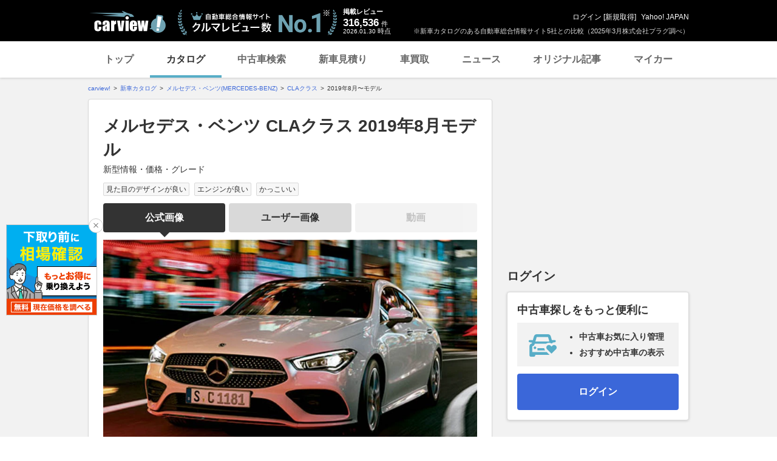

--- FILE ---
content_type: text/html;charset=UTF-8
request_url: https://carview.yahoo.co.jp/ncar/catalog/mercedes-benz/cla-class/FMC002-MC001/
body_size: 61836
content:
<!DOCTYPE html>
<html lang="ja">
<head>
    

    <script>
        var pageData = {
            ual: {
                opttype: 'pc',
                content_id : '',
                id_type : '',
                nopv : 'false',
                mtestid : "",
                ss_join_id : '',
                ss_join_id_type : ''
            },
            miffy: {
                bucket_id: ""
            }
        };
        var TLDataContext = {
            ual: {
                pageview: {
                    opttype: 'pc',
                    content_id: '',
                    id_type: '',
                    nopv: 'false',
                    mtestid: "",
                    ss_join_id: '',
                    ss_join_id_type: ''
                }
            }
        };
    </script>
    
<script async src="https://s.yimg.jp/images/ds/managed/1/managed-ual.min.js?tk=7ded0efc-cf54-4c85-a4cc-7441b2c52745&service=carview"></script>


    
    <!-- Google Tag Manager -->
    <script>(function(w,d,s,l,i){w[l]=w[l]||[];w[l].push({'gtm.start':
    new Date().getTime(),event:'gtm.js'});var f=d.getElementsByTagName(s)[0],
    j=d.createElement(s),dl=l!='dataLayer'?'&l='+l:'';j.async=true;j.src=
    'https://www.googletagmanager.com/gtm.js?id='+i+dl;f.parentNode.insertBefore(j,f);
    })(window,document,'script','dataLayer','GTM-KH268M2Z');</script>
    <!-- End Google Tag Manager -->


    <meta http-equiv="Content-Type" content="text/html; charset=utf-8">
    <meta http-equiv="Content-Style-Type" content="text/css">
    <meta http-equiv="Content-Script-Type" content="text/javascript">
    <title>メルセデス・ベンツ CLAクラス(2019年8月モデル) の新車情報・カタログ - carview</title>
    <meta name="description"
          content="メルセデス・ベンツ CLAクラスのニュース、口コミ、レビューや実燃費情報、また自動車評論家やライターによる記事を数多く掲載。価格・グレードなどの諸元表から気になるグレード同士を比較することもできます。メルセデス・ベンツ CLAクラスの情報を探すなら、LINEヤフーが運営する自動車総合情報サイト【carview!】">
    <meta name="keywords" content="カタログ,自動車,車,クルマ,新車情報,新車,Yahoo!,ヤフー,carview!,carview,カービュー,LINEヤフー">
    <link rel="canonical" href="https://carview.yahoo.co.jp/ncar/catalog/mercedes-benz/cla-class/FMC002-MC001/"/>
    <link rel="shortcut icon" href="https://s.yimg.jp/images/carview/pc/images/cmn/favicon.ico">

    <link href="https://s.yimg.jp/images/autos/lrec/css/lv2/yautNcarCatalog_v2.css?v=20240301" rel="stylesheet" type="text/css" media="all">
    <link href="https://s.yimg.jp/images/carview/pc/css/cmn.css?v=20231201" rel="stylesheet" type="text/css" media="all">
    <link href="https://s.yimg.jp/images/carview/pc/css/ai_floating_bnr.css" rel="stylesheet" type="text/css" media="all">
    <link href="https://s.yimg.jp/images/carview/common/css/slick.css" rel="stylesheet" type="text/css">
    <link href="https://s.yimg.jp/images/carview/common/fonts/iconfont.woff" rel="preload"  as="font" type="font/woff" crossorigin>
    <link href="https://s.yimg.jp/yui/jp/mh/pc/1.0.0/css/std.css" rel="stylesheet" type="text/css" media="all">
    <script src="https://s.yimg.jp/images/autos/lrec/js/src/yj_comparepopup.js" type="text/javascript"></script>
    <script src="https://yads.c.yimg.jp/js/yads-async.js"></script>
    
    <script async src="https://s.yimg.jp/images/ds/yas/ya-1.6.2.min.js"></script>
    <script>
        var mtestid = "";
        window.yacmds = window.yacmds || [];
        window.ya = window.ya || function(){yacmds.push(arguments)};
        ya('init', '240050dcb53945e1bdd723346b774ab8', 'cb362952-cae3-4035-be8a-af979a5a9978');
        ya('hit', 'pageview,webPerformance', {
            mtestid: mtestid
        });
        window.addEventListener('pageshow', (event) => {
            if (event.persisted === true) {
                ya('hit', 'pageview,webPerformance', {
                    mtestid: mtestid
                });
            }
        });
    </script>


    <meta name="viewport" content="width=1010">
    <link rel="preload" href="https://s.yimg.jp/images/carview/common/fonts/iconfont.woff" as="font" type="font/woff" crossorigin>
    <link rel="preload" href="https://autos-pctr.c.yimg.jp/[base64]" as="image">
    <!--SNS共有設定/-->
    
    <meta property="og:title" content="メルセデス・ベンツ CLAクラス(2019年8月モデル) の新車情報・カタログ - carview">
    <meta property="og:description" content="メルセデス・ベンツ CLAクラスのニュース、口コミ、レビューや実燃費情報、また自動車評論家やライターによる記事を数多く掲載。価格・グレードなどの諸元表から気になるグレード同士を比較することもできます。メルセデス・ベンツ CLAクラスの情報を探すなら、LINEヤフーが運営する自動車総合情報サイト【carview!】">
    <meta property="og:url" content="https://carview.yahoo.co.jp/ncar/catalog/mercedes-benz/cla-class/FMC002-MC001/">
    <meta property="og:image" content="https://autos-pctr.c.yimg.jp/[base64]">
    <meta property="og:type" content="article">
    <meta property="og:site_name" content="新車・中古車の自動車総合情報サイト【carview!】">
    <meta property="fb:app_id" content="259692367510443">

    <!--/SNS共有設定-->

    <script>
        var catalogGa = {
            eventLabel: "catalog_mercedes-benz_cla-class"
        };
    </script>
    <meta name="_csrf_mota" content="AkOmfGkBfhEcpzVpRNbClOeRwou-4T5SJ2nXXJJtedIQD97Kgx8ExryQ1Ej2ylYj7_FiQkefQP5JhIcRAsTypQY1vtTdmAGyyywL57A4LDTUTKr1sRBi6tdRR2Wgx25OKtdQ_Y8p">
</head>

<body class="yj990 carview-catalog cv-base_design">


<!-- Google Tag Manager (noscript) -->
<noscript>
    <iframe src="https://www.googletagmanager.com/ns.html?id=GTM-KH268M2Z"
                  height="0" width="0" style="display:none;visibility:hidden"></iframe>
</noscript>
<!-- End Google Tag Manager (noscript) -->



<script>
    (function(i,s,o,g,r,a,m){i['GoogleAnalyticsObject']=r;i[r]=i[r]||function(){
        (i[r].q=i[r].q||[]).push(arguments)},i[r].l=1*new Date();a=s.createElement(o),
        m=s.getElementsByTagName(o)[0];a.async=1;a.src=g;m.parentNode.insertBefore(a,m)
    })(window,document,'script','//www.google-analytics.com/analytics.js','ga');

    ga('create', 'UA-50879924-3', 'carview.yahoo.co.jp');
    ga('send', 'pageview');

    window.addEventListener('pageshow', (event) => {
        if (event.persisted === true) {
            ga('send', 'pageview');
        }
    });
</script>

<!-- GA4 -->
<script async src="https://www.googletagmanager.com/gtag/js?id=G-LKP6YGDEPH"></script>
<script>
    window.dataLayer = window.dataLayer || [];
    function gtag(){dataLayer.push(arguments);}
    gtag('js', new Date());

    gtag('config', 'G-LKP6YGDEPH', {
        'cookie_domain': window.location.hostname
    });

    window.addEventListener('pageshow', (event) => {
        if (event.persisted === true) {
            gtag('event', 'page_view');
        }
    });
</script>



<div id="wrapper">

    <div id="header">
    <span class="yjGuid"><a name="yjPagetop" id="yjPagetop"></a><img src="https://s.yimg.jp/yui/jp/tmpl/1.1.0/audionav.gif" width="1" height="1" alt="このページの先頭です"></span>
    <span class="yjSkip"><a href="#yjContentsStart"><img src="https://s.yimg.jp/yui/jp/tmpl/1.1.0/audionav.gif" alt="このページの本文へ" width="1" height="1" ></a></span>

    <div id="sh"><!--CustomLogger #sh-->
        <div class="header_common--wrapper">
            <div class="header_common">
                
                
                    <p class="header_common--logo">
                        
                        <a href="https://carview.yahoo.co.jp/">
                        
                        <img src="https://s.yimg.jp/images/carview/common/images/svg/logo_carview_white_large.svg" alt="carview!" width="130" height="36">
                        
                        </a>
                        
                    </p>
                
                
                    <div class="header_common--review_appeal">
                        <img src="https://s.yimg.jp/images/carview/pc/images/cmn/header_car-review_no1.png" alt="自動車総合情報サイト クルマレビュー数 No.1" width="262" height="42">
                        <div class="header_common--review_appeal--note">※新車カタログのある自動車総合情報サイト5社との比較（2025年3月株式会社プラグ調べ）</div>
                    </div>
                    <div class="header_common--review_number">
                        <div class="header_common--review_number--ttl">掲載レビュー</div>
                        <div class="header_common--review_number--count"><a href="https://carview.yahoo.co.jp/ncar/catalog/" data-cl-params="_cl_link:rvwlnk;"><p>316,536</p><div class="size_small">件</div></a></div>
                        <div class="header_common--review_number--time"><time>2026.01.30</time>時点</div>
                    </div>
                    <div class="header_common--user_info">
                        <div class="header_common--user_info--name"><a href="https://login.yahoo.co.jp/config/login?.src=auto&amp;.done=https%3A%2F%2Fcarview.yahoo.co.jp%2Fncar%2Fcatalog%2Fmercedes-benz%2Fcla-class%2FFMC002-MC001%2F">ログイン</a> [<a href="https://account.edit.yahoo.co.jp/registration?.src=www&amp;.done=https%3A%2F%2Fcarview.yahoo.co.jp%2Fncar%2Fcatalog%2Fmercedes-benz%2Fcla-class%2FFMC002-MC001%2F">新規取得</a>]</div>
                        
                        <div class="header_common--user_info--ylogo"><a href="https://www.yahoo.co.jp/">Yahoo! JAPAN</a></div>
                    </div>
                
            </div>
        </div>
    </div><!--ULT /#sh-->

    
        <div id="h_nav"><!--ULT #h_nav-->
            <div class="global_nav_wrapper">
                <nav class="global_nav">
                    <a class="global_nav--item" data-cl-params="_cl_link:top;" href="https://carview.yahoo.co.jp/" data-cl_cl_index="1">トップ</a>
                    <a class="global_nav--item is-current" data-cl-params="_cl_link:ctl;" href="https://carview.yahoo.co.jp/ncar/catalog/" data-cl_cl_index="2">カタログ</a>
                    <a class="global_nav--item" data-cl-params="_cl_link:ucr;" href="https://ucar.carview.yahoo.co.jp/" data-cl_cl_index="3">中古車検索</a>
                    <a class="global_nav--item" data-cl-params="_cl_link:estm;" href="https://carviewform.yahoo.co.jp/newcar/?utm_source=carview&amp;utm_medium=referral&amp;utm_campaign=cv_glonavi_pc&amp;src=cv_glonavi_pc" data-cl_cl_index="4">新車見積り</a>
                    <a class="global_nav--item" data-cl-params="_cl_link:asmt;" href="https://kaitori.carview.co.jp/?src=yahooautos_kaitori_glonavi_pc" data-cl_cl_index="5">車買取</a>
                    <a class="global_nav--item" data-cl-params="_cl_link:news;" href="https://carview.yahoo.co.jp/news/" data-cl_cl_index="6">ニュース</a>
                    <a class="global_nav--item" data-cl-params="_cl_link:art;" href="https://carview.yahoo.co.jp/article/" data-cl_cl_index="7">オリジナル記事</a>
                    <a class="global_nav--item" data-cl-params="_cl_link:myc;" href="https://mycar.yahoo.co.jp/" data-cl_cl_index="8">マイカー</a>
                </nav>
            </div>

        </div><!--ULT /#h_nav-->
    
</div><!--/#header-->


    <!-- FaceBook Conf/ -->
    
<div id="fb-root"></div>
<script>
    window.fbAsyncInit = function() {
        FB.init({
            appId : '387886177990954', // App ID
            version    : 'v2.7', //Version
            channelUrl : '//autos.yahoo.co.jp/channel', // Channel File
            status : true, // check login status
            cookie : true, // enable cookies to allow the server to access the session
            xfbml : true // parse XFBML
        });

        // ビーコンポスト用のフラグを宣言
        var postFlag = 0;
        // Facebook Like Event
        FB.Event.subscribe('edge.create', function(response) {
            // コメントの縦幅変更
            $(".fb_edge_comment_widget > span, .fb_edge_comment_widget > span iframe").css("height", 500);
            // リンクパラメータの設定
            var link_data = [{
                mod:{name:'facebook'},
                links:[{name:'like_log', params:{_cl_module:'facebook', _cl_link:'like_log', _cl_position:'1'}}]
            }];
            // ログに落とす情報を変数に入れる
            var ins = YAHOO.i13n.Beaconer(
                {beacon_server:'ybx.yahoo.co.jp',
                    keys:{rpdprop:"facebook"},
                    link_data:link_data
                });
            // Click ログのビーコンを飛ばす
            if(postFlag == 0) {
                ins.doClickBeacon(link_data[0].links[0].params);
                postFlag = 1;
            }
        });
    };

    // SDKの非同期読み出し
    (function(d){
        var js, id = 'facebook-jssdk', ref = d.getElementsByTagName('script')[0];
        if (d.getElementById(id)) {return;}
        js = d.createElement('script'); js.id = id; js.async = true;
        js.src = "//connect.facebook.net/ja_JP/sdk.js";
        ref.parentNode.insertBefore(js, ref);
    }(document));
</script>

    <!-- /FaceBook Conf -->

    <div id="emg">
        <script defer src="https://s.yimg.jp/images/templa/mhdemg/v2/templa.min.js"></script>
<script>
    window.addEventListener('DOMContentLoaded', function () {
        if (typeof YAHOO !== 'undefined' && typeof YAHOO.JP !== 'undefined' && typeof YAHOO.JP.templa.EMG !== 'undefined' && typeof YAHOO.JP.templa.EMG.load !== 'undefined') {
            YAHOO.JP.templa.EMG.load({
                device_id: 'pc',
                disable_emg1: false,
                disable_emg2: false,
                disable_emg3: false
            });
        }
    }, false);
</script>
<div id="TEMPLA_EMG"></div>
    </div>

    <!-- NO JS/ -->
    
    <noscript>
        <div class="jsOff">
            <p>現在JavaScriptが無効になっています。carview!のすべての機能を利用するためには、JavaScriptの設定を有効にしてください。<br />
                JavaScriptの設定を変更する方法は<a href="https://support.yahoo-net.jp/noscript">こちら</a>。</p>
        </div>
    </noscript>

    <!-- /NO JS -->

    <div id="contents">

        <div id="bclst"><!--CustomLogger #bclst-->
    <div id="yjContentsHeader">
        <div id="yjBreadcrumbs" class="breadcrumbs"><!--/#yjBreadcrumbs-->
            <ul>
                <li><a href="/">carview!</a></li>
                
                    
                    
                        <li><a href="/ncar/catalog/">新車カタログ</a></li>
                    
                    
                    
                
                    
                    
                        <li><a href="/ncar/catalog/mercedes-benz/">メルセデス・ベンツ(MERCEDES-BENZ)</a></li>
                    
                    
                    
                
                    
                    
                        <li><a href="/ncar/catalog/mercedes-benz/cla-class/">CLAクラス</a></li>
                    
                    
                    
                
                    
                    
                    
                    
                        <li>2019年8月〜モデル</li>
                    
                
            </ul>
        </div><!--/#yjBreadcrumbs-->
    </div><!--/#yjContentsHeader-->
</div><!--CustomLogger /#bclst-->

        <div id="yjContentsBody" class="l-container l-container-col">
            <main id="yjMain" class="l-contents">
                <div id="yjMainGrid">

                    <!-- 広告関連リンク一覧/ -->
                    
                    <!-- /広告関連リンク一覧 -->

                    <!-- ギャラリー・動画一覧/ -->
                    <section class="mv_contents_mod p-section_catalog">
    <div class="p-section_catalog--inner c-block_bg_white">
        <div class="mv_contents_mod_inform">
            <div class="mv_contents_mod_inform--top">
                <h1 class="mv_contents_mod_inform--heading c-heading c-heading—txt_lg">
                    メルセデス・ベンツ CLAクラス 2019年8月モデル<span
                        class="c-heading--sub">新型情報・価格・グレード</span>
                </h1>
            </div>
            <ul class="mv_contents_mod_inform--tag">
                
                    <li class="c-tag_keyword">見た目のデザインが良い</li>
                
                    <li class="c-tag_keyword">エンジンが良い</li>
                
                    <li class="c-tag_keyword">かっこいい</li>
                
            </ul>
        </div>
        <div class="mv_contents_mod_view">
            <!--CustomLogger #pht_tab-->
            <ul id="pht_tab" class="mv_contents_mod_view--tab--wrap js-tab_switch--tab">
                <li class="mv_contents_mod_view--tab is-current">
                    
                    
                        
                        <a href="#anchor-gallery_maker" class="mv_contents_mod_view--tab--btn mv_contents_mod_view--tab--btn-maker cl-nofollow"
                           data-cl-params="_cl_module:pht_tab;_cl_link:offi;">公式画像</a>
                    
                    
                    
                </li>
                <li class="mv_contents_mod_view--tab is-disabled">
                    <a href="#anchor-gallery_user" class="mv_contents_mod_view--tab--btn mv_contents_mod_view--tab--btn-user cl-nofollow"
                       data-cl-params="_cl_module:pht_tab;_cl_link:usr;">ユーザー画像</a>
                </li>
                <li class="mv_contents_mod_view--tab is-disabled" data-has-video="false">
                    <a href="#anchor-gallery_movie" class="mv_contents_mod_view--tab--btn mv_contents_mod_view--tab--btn-video cl-nofollow"
                       data-cl-params="_cl_module:pht_tab;_cl_link:movie;">動画</a>
                </li>
            </ul><!--CustomLogger /#pht_tab-->
            <!-- Newton遷移用タグ/ -->
            <div id="ctlgpht"></div>
            <!-- /Newton遷移用タグ -->
            <div class="js-tab_switch--body">
                <!-- 公式画像/ -->
                <div id="anchor-gallery_maker" class="mv_contents_mod_view--panel">
                    <!--CustomLogger #pht_offi-->
                    <div id="pht_offi">
                        
                            <div class="mv_contents_mod_view--main js-slider_maker js-slider_main-maker js-zoom_photo--list">
                                
                                <div>
                                    <a href="#zoom_photo_maker"
                                       class="mv_contents_mod_view--main--link js-zoom_photo--btn cl-nofollow"
                                       data-cl-params="_cl_link:main;"
                                       data-zoom_src="https://autos-pctr.c.yimg.jp/[base64]"
                                       data-zoom_src_webp="https://autos-pctr.c.yimg.jp/[base64]">
                                        <picture>
                                            <source srcset="https://autos-pctr.c.yimg.jp/[base64]"
                                                    type="image/webp">
                                            <img src="https://autos-pctr.c.yimg.jp/[base64]" alt="CLAクラス"
                                                 width="618" height="384"
                                                 loading="eager"
                                                 class="mv_contents_mod_view--main--img">
                                        </picture>
                                    </a>
                                </div>
                                <div>
                                    <a href="#zoom_photo_maker"
                                       class="mv_contents_mod_view--main--link js-zoom_photo--btn cl-nofollow"
                                       data-cl-params="_cl_link:main;"
                                       data-zoom_src="https://autos-pctr.c.yimg.jp/[base64]"
                                       data-zoom_src_webp="https://autos-pctr.c.yimg.jp/[base64]">
                                        <picture>
                                            <source srcset="https://autos-pctr.c.yimg.jp/[base64]"
                                                    type="image/webp">
                                            <img src="https://autos-pctr.c.yimg.jp/[base64]" alt="CLAクラス"
                                                 width="618" height="384"
                                                 loading="lazy"
                                                 class="mv_contents_mod_view--main--img">
                                        </picture>
                                    </a>
                                </div>
                                <div>
                                    <a href="#zoom_photo_maker"
                                       class="mv_contents_mod_view--main--link js-zoom_photo--btn cl-nofollow"
                                       data-cl-params="_cl_link:main;"
                                       data-zoom_src="https://autos-pctr.c.yimg.jp/[base64]"
                                       data-zoom_src_webp="https://autos-pctr.c.yimg.jp/[base64]">
                                        <picture>
                                            <source srcset="https://autos-pctr.c.yimg.jp/[base64]"
                                                    type="image/webp">
                                            <img src="https://autos-pctr.c.yimg.jp/[base64]" alt="CLAクラス"
                                                 width="618" height="384"
                                                 loading="lazy"
                                                 class="mv_contents_mod_view--main--img">
                                        </picture>
                                    </a>
                                </div>
                                <div>
                                    <a href="#zoom_photo_maker"
                                       class="mv_contents_mod_view--main--link js-zoom_photo--btn cl-nofollow"
                                       data-cl-params="_cl_link:main;"
                                       data-zoom_src="https://autos-pctr.c.yimg.jp/[base64]"
                                       data-zoom_src_webp="https://autos-pctr.c.yimg.jp/[base64]">
                                        <picture>
                                            <source srcset="https://autos-pctr.c.yimg.jp/[base64]"
                                                    type="image/webp">
                                            <img src="https://autos-pctr.c.yimg.jp/[base64]" alt="CLAクラス"
                                                 width="618" height="384"
                                                 loading="lazy"
                                                 class="mv_contents_mod_view--main--img">
                                        </picture>
                                    </a>
                                </div>
                                <div>
                                    <a href="#zoom_photo_maker"
                                       class="mv_contents_mod_view--main--link js-zoom_photo--btn cl-nofollow"
                                       data-cl-params="_cl_link:main;"
                                       data-zoom_src="https://autos-pctr.c.yimg.jp/[base64]"
                                       data-zoom_src_webp="https://autos-pctr.c.yimg.jp/[base64]">
                                        <picture>
                                            <source srcset="https://autos-pctr.c.yimg.jp/[base64]"
                                                    type="image/webp">
                                            <img src="https://autos-pctr.c.yimg.jp/[base64]" alt="CLAクラス"
                                                 width="618" height="384"
                                                 loading="lazy"
                                                 class="mv_contents_mod_view--main--img">
                                        </picture>
                                    </a>
                                </div>
                                <div>
                                    <a href="#zoom_photo_maker"
                                       class="mv_contents_mod_view--main--link js-zoom_photo--btn cl-nofollow"
                                       data-cl-params="_cl_link:main;"
                                       data-zoom_src="https://autos-pctr.c.yimg.jp/[base64]"
                                       data-zoom_src_webp="https://autos-pctr.c.yimg.jp/[base64]">
                                        <picture>
                                            <source srcset="https://autos-pctr.c.yimg.jp/[base64]"
                                                    type="image/webp">
                                            <img src="https://autos-pctr.c.yimg.jp/[base64]" alt="CLAクラス"
                                                 width="618" height="384"
                                                 loading="lazy"
                                                 class="mv_contents_mod_view--main--img">
                                        </picture>
                                    </a>
                                </div>
                                <div>
                                    <a href="#zoom_photo_maker"
                                       class="mv_contents_mod_view--main--link js-zoom_photo--btn cl-nofollow"
                                       data-cl-params="_cl_link:main;"
                                       data-zoom_src="https://autos-pctr.c.yimg.jp/[base64]"
                                       data-zoom_src_webp="https://autos-pctr.c.yimg.jp/[base64]">
                                        <picture>
                                            <source srcset="https://autos-pctr.c.yimg.jp/[base64]"
                                                    type="image/webp">
                                            <img src="https://autos-pctr.c.yimg.jp/[base64]" alt="CLAクラス"
                                                 width="618" height="384"
                                                 loading="lazy"
                                                 class="mv_contents_mod_view--main--img">
                                        </picture>
                                    </a>
                                </div>
                                <div>
                                    <a href="#zoom_photo_maker"
                                       class="mv_contents_mod_view--main--link js-zoom_photo--btn cl-nofollow"
                                       data-cl-params="_cl_link:main;"
                                       data-zoom_src="https://autos-pctr.c.yimg.jp/[base64]"
                                       data-zoom_src_webp="https://autos-pctr.c.yimg.jp/[base64]">
                                        <picture>
                                            <source srcset="https://autos-pctr.c.yimg.jp/[base64]"
                                                    type="image/webp">
                                            <img src="https://autos-pctr.c.yimg.jp/[base64]" alt="CLAクラス"
                                                 width="618" height="384"
                                                 loading="lazy"
                                                 class="mv_contents_mod_view--main--img">
                                        </picture>
                                    </a>
                                </div>
                                <div>
                                    <a href="#zoom_photo_maker"
                                       class="mv_contents_mod_view--main--link js-zoom_photo--btn cl-nofollow"
                                       data-cl-params="_cl_link:main;"
                                       data-zoom_src="https://autos-pctr.c.yimg.jp/[base64]"
                                       data-zoom_src_webp="https://autos-pctr.c.yimg.jp/[base64]">
                                        <picture>
                                            <source srcset="https://autos-pctr.c.yimg.jp/[base64]"
                                                    type="image/webp">
                                            <img src="https://autos-pctr.c.yimg.jp/[base64]" alt="CLAクラス"
                                                 width="618" height="384"
                                                 loading="lazy"
                                                 class="mv_contents_mod_view--main--img">
                                        </picture>
                                    </a>
                                </div>
                                <div>
                                    <a href="#zoom_photo_maker"
                                       class="mv_contents_mod_view--main--link js-zoom_photo--btn cl-nofollow"
                                       data-cl-params="_cl_link:main;"
                                       data-zoom_src="https://autos-pctr.c.yimg.jp/[base64]"
                                       data-zoom_src_webp="https://autos-pctr.c.yimg.jp/[base64]">
                                        <picture>
                                            <source srcset="https://autos-pctr.c.yimg.jp/[base64]"
                                                    type="image/webp">
                                            <img src="https://autos-pctr.c.yimg.jp/[base64]" alt="CLAクラス"
                                                 width="618" height="384"
                                                 loading="lazy"
                                                 class="mv_contents_mod_view--main--img">
                                        </picture>
                                    </a>
                                </div>
                                <div>
                                    <a href="#zoom_photo_maker"
                                       class="mv_contents_mod_view--main--link js-zoom_photo--btn cl-nofollow"
                                       data-cl-params="_cl_link:main;"
                                       data-zoom_src="https://autos-pctr.c.yimg.jp/[base64]"
                                       data-zoom_src_webp="https://autos-pctr.c.yimg.jp/[base64]">
                                        <picture>
                                            <source srcset="https://autos-pctr.c.yimg.jp/[base64]"
                                                    type="image/webp">
                                            <img src="https://autos-pctr.c.yimg.jp/[base64]" alt="CLAクラス"
                                                 width="618" height="384"
                                                 loading="lazy"
                                                 class="mv_contents_mod_view--main--img">
                                        </picture>
                                    </a>
                                </div>
                                <div>
                                    <a href="#zoom_photo_maker"
                                       class="mv_contents_mod_view--main--link js-zoom_photo--btn cl-nofollow"
                                       data-cl-params="_cl_link:main;"
                                       data-zoom_src="https://autos-pctr.c.yimg.jp/[base64]"
                                       data-zoom_src_webp="https://autos-pctr.c.yimg.jp/[base64]">
                                        <picture>
                                            <source srcset="https://autos-pctr.c.yimg.jp/[base64]"
                                                    type="image/webp">
                                            <img src="https://autos-pctr.c.yimg.jp/[base64]" alt="CLAクラス"
                                                 width="618" height="384"
                                                 loading="lazy"
                                                 class="mv_contents_mod_view--main--img">
                                        </picture>
                                    </a>
                                </div>
                                <div>
                                    <a href="#zoom_photo_maker"
                                       class="mv_contents_mod_view--main--link js-zoom_photo--btn cl-nofollow"
                                       data-cl-params="_cl_link:main;"
                                       data-zoom_src="https://autos-pctr.c.yimg.jp/[base64]"
                                       data-zoom_src_webp="https://autos-pctr.c.yimg.jp/[base64]">
                                        <picture>
                                            <source srcset="https://autos-pctr.c.yimg.jp/[base64]"
                                                    type="image/webp">
                                            <img src="https://autos-pctr.c.yimg.jp/[base64]" alt="CLAクラス"
                                                 width="618" height="384"
                                                 loading="lazy"
                                                 class="mv_contents_mod_view--main--img">
                                        </picture>
                                    </a>
                                </div>
                                <div>
                                    <a href="#zoom_photo_maker"
                                       class="mv_contents_mod_view--main--link js-zoom_photo--btn cl-nofollow"
                                       data-cl-params="_cl_link:main;"
                                       data-zoom_src="https://autos-pctr.c.yimg.jp/[base64]"
                                       data-zoom_src_webp="https://autos-pctr.c.yimg.jp/[base64]">
                                        <picture>
                                            <source srcset="https://autos-pctr.c.yimg.jp/[base64]"
                                                    type="image/webp">
                                            <img src="https://autos-pctr.c.yimg.jp/[base64]" alt="CLAクラス"
                                                 width="618" height="384"
                                                 loading="lazy"
                                                 class="mv_contents_mod_view--main--img">
                                        </picture>
                                    </a>
                                </div>
                                <div>
                                    <a href="#zoom_photo_maker"
                                       class="mv_contents_mod_view--main--link js-zoom_photo--btn cl-nofollow"
                                       data-cl-params="_cl_link:main;"
                                       data-zoom_src="https://autos-pctr.c.yimg.jp/[base64]"
                                       data-zoom_src_webp="https://autos-pctr.c.yimg.jp/[base64]">
                                        <picture>
                                            <source srcset="https://autos-pctr.c.yimg.jp/[base64]"
                                                    type="image/webp">
                                            <img src="https://autos-pctr.c.yimg.jp/[base64]" alt="CLAクラス"
                                                 width="618" height="384"
                                                 loading="lazy"
                                                 class="mv_contents_mod_view--main--img">
                                        </picture>
                                    </a>
                                </div>
                                <div>
                                    <a href="#zoom_photo_maker"
                                       class="mv_contents_mod_view--main--link js-zoom_photo--btn cl-nofollow"
                                       data-cl-params="_cl_link:main;"
                                       data-zoom_src="https://autos-pctr.c.yimg.jp/[base64]"
                                       data-zoom_src_webp="https://autos-pctr.c.yimg.jp/[base64]">
                                        <picture>
                                            <source srcset="https://autos-pctr.c.yimg.jp/[base64]"
                                                    type="image/webp">
                                            <img src="https://autos-pctr.c.yimg.jp/[base64]" alt="CLAクラス"
                                                 width="618" height="384"
                                                 loading="lazy"
                                                 class="mv_contents_mod_view--main--img">
                                        </picture>
                                    </a>
                                </div>
                                <div>
                                    <a href="#zoom_photo_maker"
                                       class="mv_contents_mod_view--main--link js-zoom_photo--btn cl-nofollow"
                                       data-cl-params="_cl_link:main;"
                                       data-zoom_src="https://autos-pctr.c.yimg.jp/[base64]"
                                       data-zoom_src_webp="https://autos-pctr.c.yimg.jp/[base64]">
                                        <picture>
                                            <source srcset="https://autos-pctr.c.yimg.jp/[base64]"
                                                    type="image/webp">
                                            <img src="https://autos-pctr.c.yimg.jp/[base64]" alt="CLAクラス"
                                                 width="618" height="384"
                                                 loading="lazy"
                                                 class="mv_contents_mod_view--main--img">
                                        </picture>
                                    </a>
                                </div>
                                <div>
                                    <a href="#zoom_photo_maker"
                                       class="mv_contents_mod_view--main--link js-zoom_photo--btn cl-nofollow"
                                       data-cl-params="_cl_link:main;"
                                       data-zoom_src="https://autos-pctr.c.yimg.jp/[base64]"
                                       data-zoom_src_webp="https://autos-pctr.c.yimg.jp/[base64]">
                                        <picture>
                                            <source srcset="https://autos-pctr.c.yimg.jp/[base64]"
                                                    type="image/webp">
                                            <img src="https://autos-pctr.c.yimg.jp/[base64]" alt="CLAクラス"
                                                 width="618" height="384"
                                                 loading="lazy"
                                                 class="mv_contents_mod_view--main--img">
                                        </picture>
                                    </a>
                                </div>
                                <i class="mv_contents_mod_view--main--icon c-ico_fullscreen"></i>
                            </div>
                            <div class="mv_contents_mod_view--thumb js-slider_maker js-slider_nav-maker">
                                
                                <a href="javascript:;" class="cl-nofollow" data-cl-params="_cl_link:sub;">
                                    <picture>
                                        <source srcset="https://autos-pctr.c.yimg.jp/[base64]"
                                                type="image/webp">
                                        <img src="https://autos-pctr.c.yimg.jp/[base64]" alt="CLAクラス" width="106"
                                             height="66" loading="eager"
                                             class="mv_contents_mod_view--thumb--img">
                                    </picture>
                                </a><a href="javascript:;" class="cl-nofollow" data-cl-params="_cl_link:sub;">
                                    <picture>
                                        <source srcset="https://autos-pctr.c.yimg.jp/[base64]"
                                                type="image/webp">
                                        <img src="https://autos-pctr.c.yimg.jp/[base64]" alt="CLAクラス" width="106"
                                             height="66" loading="eager"
                                             class="mv_contents_mod_view--thumb--img">
                                    </picture>
                                </a><a href="javascript:;" class="cl-nofollow" data-cl-params="_cl_link:sub;">
                                    <picture>
                                        <source srcset="https://autos-pctr.c.yimg.jp/[base64]"
                                                type="image/webp">
                                        <img src="https://autos-pctr.c.yimg.jp/[base64]" alt="CLAクラス" width="106"
                                             height="66" loading="eager"
                                             class="mv_contents_mod_view--thumb--img">
                                    </picture>
                                </a><a href="javascript:;" class="cl-nofollow" data-cl-params="_cl_link:sub;">
                                    <picture>
                                        <source srcset="https://autos-pctr.c.yimg.jp/[base64]"
                                                type="image/webp">
                                        <img src="https://autos-pctr.c.yimg.jp/[base64]" alt="CLAクラス" width="106"
                                             height="66" loading="eager"
                                             class="mv_contents_mod_view--thumb--img">
                                    </picture>
                                </a><a href="javascript:;" class="cl-nofollow" data-cl-params="_cl_link:sub;">
                                    <picture>
                                        <source srcset="https://autos-pctr.c.yimg.jp/[base64]"
                                                type="image/webp">
                                        <img src="https://autos-pctr.c.yimg.jp/[base64]" alt="CLAクラス" width="106"
                                             height="66" loading="eager"
                                             class="mv_contents_mod_view--thumb--img">
                                    </picture>
                                </a><a href="javascript:;" class="cl-nofollow" data-cl-params="_cl_link:sub;">
                                    <picture>
                                        <source srcset="https://autos-pctr.c.yimg.jp/[base64]"
                                                type="image/webp">
                                        <img src="https://autos-pctr.c.yimg.jp/[base64]" alt="CLAクラス" width="106"
                                             height="66" loading="lazy"
                                             class="mv_contents_mod_view--thumb--img">
                                    </picture>
                                </a><a href="javascript:;" class="cl-nofollow" data-cl-params="_cl_link:sub;">
                                    <picture>
                                        <source srcset="https://autos-pctr.c.yimg.jp/[base64]"
                                                type="image/webp">
                                        <img src="https://autos-pctr.c.yimg.jp/[base64]" alt="CLAクラス" width="106"
                                             height="66" loading="lazy"
                                             class="mv_contents_mod_view--thumb--img">
                                    </picture>
                                </a><a href="javascript:;" class="cl-nofollow" data-cl-params="_cl_link:sub;">
                                    <picture>
                                        <source srcset="https://autos-pctr.c.yimg.jp/[base64]"
                                                type="image/webp">
                                        <img src="https://autos-pctr.c.yimg.jp/[base64]" alt="CLAクラス" width="106"
                                             height="66" loading="lazy"
                                             class="mv_contents_mod_view--thumb--img">
                                    </picture>
                                </a><a href="javascript:;" class="cl-nofollow" data-cl-params="_cl_link:sub;">
                                    <picture>
                                        <source srcset="https://autos-pctr.c.yimg.jp/[base64]"
                                                type="image/webp">
                                        <img src="https://autos-pctr.c.yimg.jp/[base64]" alt="CLAクラス" width="106"
                                             height="66" loading="lazy"
                                             class="mv_contents_mod_view--thumb--img">
                                    </picture>
                                </a><a href="javascript:;" class="cl-nofollow" data-cl-params="_cl_link:sub;">
                                    <picture>
                                        <source srcset="https://autos-pctr.c.yimg.jp/[base64]"
                                                type="image/webp">
                                        <img src="https://autos-pctr.c.yimg.jp/[base64]" alt="CLAクラス" width="106"
                                             height="66" loading="lazy"
                                             class="mv_contents_mod_view--thumb--img">
                                    </picture>
                                </a><a href="javascript:;" class="cl-nofollow" data-cl-params="_cl_link:sub;">
                                    <picture>
                                        <source srcset="https://autos-pctr.c.yimg.jp/[base64]"
                                                type="image/webp">
                                        <img src="https://autos-pctr.c.yimg.jp/[base64]" alt="CLAクラス" width="106"
                                             height="66" loading="lazy"
                                             class="mv_contents_mod_view--thumb--img">
                                    </picture>
                                </a><a href="javascript:;" class="cl-nofollow" data-cl-params="_cl_link:sub;">
                                    <picture>
                                        <source srcset="https://autos-pctr.c.yimg.jp/[base64]"
                                                type="image/webp">
                                        <img src="https://autos-pctr.c.yimg.jp/[base64]" alt="CLAクラス" width="106"
                                             height="66" loading="lazy"
                                             class="mv_contents_mod_view--thumb--img">
                                    </picture>
                                </a><a href="javascript:;" class="cl-nofollow" data-cl-params="_cl_link:sub;">
                                    <picture>
                                        <source srcset="https://autos-pctr.c.yimg.jp/[base64]"
                                                type="image/webp">
                                        <img src="https://autos-pctr.c.yimg.jp/[base64]" alt="CLAクラス" width="106"
                                             height="66" loading="lazy"
                                             class="mv_contents_mod_view--thumb--img">
                                    </picture>
                                </a><a href="javascript:;" class="cl-nofollow" data-cl-params="_cl_link:sub;">
                                    <picture>
                                        <source srcset="https://autos-pctr.c.yimg.jp/[base64]"
                                                type="image/webp">
                                        <img src="https://autos-pctr.c.yimg.jp/[base64]" alt="CLAクラス" width="106"
                                             height="66" loading="lazy"
                                             class="mv_contents_mod_view--thumb--img">
                                    </picture>
                                </a><a href="javascript:;" class="cl-nofollow" data-cl-params="_cl_link:sub;">
                                    <picture>
                                        <source srcset="https://autos-pctr.c.yimg.jp/[base64]"
                                                type="image/webp">
                                        <img src="https://autos-pctr.c.yimg.jp/[base64]" alt="CLAクラス" width="106"
                                             height="66" loading="lazy"
                                             class="mv_contents_mod_view--thumb--img">
                                    </picture>
                                </a><a href="javascript:;" class="cl-nofollow" data-cl-params="_cl_link:sub;">
                                    <picture>
                                        <source srcset="https://autos-pctr.c.yimg.jp/[base64]"
                                                type="image/webp">
                                        <img src="https://autos-pctr.c.yimg.jp/[base64]" alt="CLAクラス" width="106"
                                             height="66" loading="lazy"
                                             class="mv_contents_mod_view--thumb--img">
                                    </picture>
                                </a><a href="javascript:;" class="cl-nofollow" data-cl-params="_cl_link:sub;">
                                    <picture>
                                        <source srcset="https://autos-pctr.c.yimg.jp/[base64]"
                                                type="image/webp">
                                        <img src="https://autos-pctr.c.yimg.jp/[base64]" alt="CLAクラス" width="106"
                                             height="66" loading="lazy"
                                             class="mv_contents_mod_view--thumb--img">
                                    </picture>
                                </a><a href="javascript:;" class="cl-nofollow" data-cl-params="_cl_link:sub;">
                                    <picture>
                                        <source srcset="https://autos-pctr.c.yimg.jp/[base64]"
                                                type="image/webp">
                                        <img src="https://autos-pctr.c.yimg.jp/[base64]" alt="CLAクラス" width="106"
                                             height="66" loading="lazy"
                                             class="mv_contents_mod_view--thumb--img">
                                    </picture>
                                </a>
                            </div>
                            <div class="p-section_catalog--btn--wrap p-section_catalog--btn--wrap-grid">
                                <div class="p-section_catalog--btn">
                                    <a href="/ncar/catalog/mercedes-benz/cla-class/photo_official/?fmc=FMC002&amp;mc=MC001"
                                       class="mv_contents_mod_view--btn c-btn_more_full"
                                       data-cl-params="_cl_link:more;">公式画像を全て見る<span
                                            class="mv_contents_mod_view--btn--num">18</span>枚</a>
                                </div>
                                
                            </div>
                        
                        
                    </div><!--CustomLogger /#pht_offi-->
                </div><!-- /公式画像 -->
                <!-- ユーザー画像/ -->
                <div id="anchor-gallery_user" class="mv_contents_mod_view--panel">
                    <!--CustomLogger #pht_usr-->
                    <div id="pht_usr">
                        
                            <div class="mv_contents_mod_view--main js-slider_user js-slider_main-user js-zoom_photo--list">
                                <div>
                                    <a href="#zoom_photo_user"
                                       class="mv_contents_mod_view--main--link js-zoom_photo--btn cl-nofollow"
                                       data-cl-params="_cl_link:main;"
                                       data-zoom_src="https://autos-pctr.c.yimg.jp/[base64]"
                                       data-zoom_src_webp="https://autos-pctr.c.yimg.jp/[base64]"
                                       data-zoom_alt="メルセデス・ベンツ CLAクラス CLA180 スポーツ_RHD(DCT_1.6)"
                                       data-grade_name="CLA180 スポーツ_RHD(DCT_1.6)"
                                       data-grade_link="/ncar/catalog/mercedes-benz/cla-class/gradeid/134363/"
                                       data-car_id="3823775">
                                        <picture>
                                            <source srcset="https://autos-pctr.c.yimg.jp/[base64]"
                                                    type="image/webp">
                                            <img src="https://autos-pctr.c.yimg.jp/[base64]" alt="メルセデス・ベンツ CLAクラス CLA180 スポーツ_RHD(DCT_1.6)"
                                                 width="618" height="384"
                                                 loading="eager"
                                                 class="mv_contents_mod_view--main--img">
                                        </picture>
                                    </a>
                                </div>
                                <div>
                                    <a href="#zoom_photo_user"
                                       class="mv_contents_mod_view--main--link js-zoom_photo--btn cl-nofollow"
                                       data-cl-params="_cl_link:main;"
                                       data-zoom_src="https://autos-pctr.c.yimg.jp/[base64]"
                                       data-zoom_src_webp="https://autos-pctr.c.yimg.jp/[base64]"
                                       data-zoom_alt="メルセデス・ベンツ CLAクラス CLA200d_RHD(DCT_2.0)"
                                       data-grade_name="CLA200d_RHD(DCT_2.0)"
                                       data-grade_link="/ncar/catalog/mercedes-benz/cla-class/gradeid/151548/"
                                       data-car_id="3810295">
                                        <picture>
                                            <source srcset="https://autos-pctr.c.yimg.jp/[base64]"
                                                    type="image/webp">
                                            <img src="https://autos-pctr.c.yimg.jp/[base64]" alt="メルセデス・ベンツ CLAクラス CLA200d_RHD(DCT_2.0)"
                                                 width="618" height="384"
                                                 loading="lazy"
                                                 class="mv_contents_mod_view--main--img">
                                        </picture>
                                    </a>
                                </div>
                                <div>
                                    <a href="#zoom_photo_user"
                                       class="mv_contents_mod_view--main--link js-zoom_photo--btn cl-nofollow"
                                       data-cl-params="_cl_link:main;"
                                       data-zoom_src="https://autos-pctr.c.yimg.jp/[base64]"
                                       data-zoom_src_webp="https://autos-pctr.c.yimg.jp/[base64]"
                                       data-zoom_alt="メルセデス・ベンツ CLAクラス CLA200d_RHD(DCT_2.0)"
                                       data-grade_name="CLA200d_RHD(DCT_2.0)"
                                       data-grade_link="/ncar/catalog/mercedes-benz/cla-class/gradeid/151548/"
                                       data-car_id="3810295">
                                        <picture>
                                            <source srcset="https://autos-pctr.c.yimg.jp/[base64]"
                                                    type="image/webp">
                                            <img src="https://autos-pctr.c.yimg.jp/[base64]" alt="メルセデス・ベンツ CLAクラス CLA200d_RHD(DCT_2.0)"
                                                 width="618" height="384"
                                                 loading="lazy"
                                                 class="mv_contents_mod_view--main--img">
                                        </picture>
                                    </a>
                                </div>
                                <div>
                                    <a href="#zoom_photo_user"
                                       class="mv_contents_mod_view--main--link js-zoom_photo--btn cl-nofollow"
                                       data-cl-params="_cl_link:main;"
                                       data-zoom_src="https://autos-pctr.c.yimg.jp/[base64]"
                                       data-zoom_src_webp="https://autos-pctr.c.yimg.jp/[base64]"
                                       data-zoom_alt="メルセデス・ベンツ CLAクラス CLA200d_RHD(DCT_2.0)"
                                       data-grade_name="CLA200d_RHD(DCT_2.0)"
                                       data-grade_link="/ncar/catalog/mercedes-benz/cla-class/gradeid/151548/"
                                       data-car_id="3810295">
                                        <picture>
                                            <source srcset="https://autos-pctr.c.yimg.jp/[base64]"
                                                    type="image/webp">
                                            <img src="https://autos-pctr.c.yimg.jp/[base64]" alt="メルセデス・ベンツ CLAクラス CLA200d_RHD(DCT_2.0)"
                                                 width="618" height="384"
                                                 loading="lazy"
                                                 class="mv_contents_mod_view--main--img">
                                        </picture>
                                    </a>
                                </div>
                                <div>
                                    <a href="#zoom_photo_user"
                                       class="mv_contents_mod_view--main--link js-zoom_photo--btn cl-nofollow"
                                       data-cl-params="_cl_link:main;"
                                       data-zoom_src="https://autos-pctr.c.yimg.jp/[base64]"
                                       data-zoom_src_webp="https://autos-pctr.c.yimg.jp/[base64]"
                                       data-zoom_alt="メルセデス・ベンツ CLAクラス CLA200d_RHD(DCT_2.0)"
                                       data-grade_name="CLA200d_RHD(DCT_2.0)"
                                       data-grade_link="/ncar/catalog/mercedes-benz/cla-class/gradeid/151548/"
                                       data-car_id="3810295">
                                        <picture>
                                            <source srcset="https://autos-pctr.c.yimg.jp/[base64]"
                                                    type="image/webp">
                                            <img src="https://autos-pctr.c.yimg.jp/[base64]" alt="メルセデス・ベンツ CLAクラス CLA200d_RHD(DCT_2.0)"
                                                 width="618" height="384"
                                                 loading="lazy"
                                                 class="mv_contents_mod_view--main--img">
                                        </picture>
                                    </a>
                                </div>
                                <div>
                                    <a href="#zoom_photo_user"
                                       class="mv_contents_mod_view--main--link js-zoom_photo--btn cl-nofollow"
                                       data-cl-params="_cl_link:main;"
                                       data-zoom_src="https://autos-pctr.c.yimg.jp/[base64]"
                                       data-zoom_src_webp="https://autos-pctr.c.yimg.jp/[base64]"
                                       data-zoom_alt="メルセデス・ベンツ CLAクラス CLA250 4マチック_RHD_4WD(DCT_2.0)"
                                       data-grade_name="CLA250 4マチック_RHD_4WD(DCT_2.0)"
                                       data-grade_link="/ncar/catalog/mercedes-benz/cla-class/gradeid/119515/"
                                       data-car_id="3808407">
                                        <picture>
                                            <source srcset="https://autos-pctr.c.yimg.jp/[base64]"
                                                    type="image/webp">
                                            <img src="https://autos-pctr.c.yimg.jp/[base64]" alt="メルセデス・ベンツ CLAクラス CLA250 4マチック_RHD_4WD(DCT_2.0)"
                                                 width="618" height="384"
                                                 loading="lazy"
                                                 class="mv_contents_mod_view--main--img">
                                        </picture>
                                    </a>
                                </div>
                                <div>
                                    <a href="#zoom_photo_user"
                                       class="mv_contents_mod_view--main--link js-zoom_photo--btn cl-nofollow"
                                       data-cl-params="_cl_link:main;"
                                       data-zoom_src="https://autos-pctr.c.yimg.jp/[base64]"
                                       data-zoom_src_webp="https://autos-pctr.c.yimg.jp/[base64]"
                                       data-zoom_alt="メルセデス・ベンツ CLAクラス CLA250 4マチック_RHD_4WD(DCT_2.0)"
                                       data-grade_name="CLA250 4マチック_RHD_4WD(DCT_2.0)"
                                       data-grade_link="/ncar/catalog/mercedes-benz/cla-class/gradeid/119515/"
                                       data-car_id="3808407">
                                        <picture>
                                            <source srcset="https://autos-pctr.c.yimg.jp/[base64]"
                                                    type="image/webp">
                                            <img src="https://autos-pctr.c.yimg.jp/[base64]" alt="メルセデス・ベンツ CLAクラス CLA250 4マチック_RHD_4WD(DCT_2.0)"
                                                 width="618" height="384"
                                                 loading="lazy"
                                                 class="mv_contents_mod_view--main--img">
                                        </picture>
                                    </a>
                                </div>
                                <div>
                                    <a href="#zoom_photo_user"
                                       class="mv_contents_mod_view--main--link js-zoom_photo--btn cl-nofollow"
                                       data-cl-params="_cl_link:main;"
                                       data-zoom_src="https://autos-pctr.c.yimg.jp/[base64]"
                                       data-zoom_src_webp="https://autos-pctr.c.yimg.jp/[base64]"
                                       data-zoom_alt="メルセデス・ベンツ CLAクラス CLA250 4マチック_RHD_4WD(DCT_2.0)"
                                       data-grade_name="CLA250 4マチック_RHD_4WD(DCT_2.0)"
                                       data-grade_link="/ncar/catalog/mercedes-benz/cla-class/gradeid/119515/"
                                       data-car_id="3808407">
                                        <picture>
                                            <source srcset="https://autos-pctr.c.yimg.jp/[base64]"
                                                    type="image/webp">
                                            <img src="https://autos-pctr.c.yimg.jp/[base64]" alt="メルセデス・ベンツ CLAクラス CLA250 4マチック_RHD_4WD(DCT_2.0)"
                                                 width="618" height="384"
                                                 loading="lazy"
                                                 class="mv_contents_mod_view--main--img">
                                        </picture>
                                    </a>
                                </div>
                                <div>
                                    <a href="#zoom_photo_user"
                                       class="mv_contents_mod_view--main--link js-zoom_photo--btn cl-nofollow"
                                       data-cl-params="_cl_link:main;"
                                       data-zoom_src="https://autos-pctr.c.yimg.jp/[base64]"
                                       data-zoom_src_webp="https://autos-pctr.c.yimg.jp/[base64]"
                                       data-zoom_alt="メルセデス・ベンツ CLAクラス"
                                       data-grade_link="/ncar/catalog/mercedes-benz/cla-class/FMC002-MC001/grade/"
                                       data-car_id="3790470">
                                        <picture>
                                            <source srcset="https://autos-pctr.c.yimg.jp/[base64]"
                                                    type="image/webp">
                                            <img src="https://autos-pctr.c.yimg.jp/[base64]" alt="メルセデス・ベンツ CLAクラス"
                                                 width="618" height="384"
                                                 loading="lazy"
                                                 class="mv_contents_mod_view--main--img">
                                        </picture>
                                    </a>
                                </div>
                                <div>
                                    <a href="#zoom_photo_user"
                                       class="mv_contents_mod_view--main--link js-zoom_photo--btn cl-nofollow"
                                       data-cl-params="_cl_link:main;"
                                       data-zoom_src="https://autos-pctr.c.yimg.jp/[base64]"
                                       data-zoom_src_webp="https://autos-pctr.c.yimg.jp/[base64]"
                                       data-zoom_alt="メルセデス・ベンツ CLAクラス CLA200d_RHD(DCT_2.0)"
                                       data-grade_name="CLA200d_RHD(DCT_2.0)"
                                       data-grade_link="/ncar/catalog/mercedes-benz/cla-class/gradeid/161965/"
                                       data-car_id="3786434">
                                        <picture>
                                            <source srcset="https://autos-pctr.c.yimg.jp/[base64]"
                                                    type="image/webp">
                                            <img src="https://autos-pctr.c.yimg.jp/[base64]" alt="メルセデス・ベンツ CLAクラス CLA200d_RHD(DCT_2.0)"
                                                 width="618" height="384"
                                                 loading="lazy"
                                                 class="mv_contents_mod_view--main--img">
                                        </picture>
                                    </a>
                                </div>
                                <div>
                                    <a href="#zoom_photo_user"
                                       class="mv_contents_mod_view--main--link js-zoom_photo--btn cl-nofollow"
                                       data-cl-params="_cl_link:main;"
                                       data-zoom_src="https://autos-pctr.c.yimg.jp/[base64]"
                                       data-zoom_src_webp="https://autos-pctr.c.yimg.jp/[base64]"
                                       data-zoom_alt="メルセデス・ベンツ CLAクラス CLA200d_RHD(DCT_2.0)【MP202501】"
                                       data-grade_name="CLA200d_RHD(DCT_2.0)【MP202501】"
                                       data-grade_link="/ncar/catalog/mercedes-benz/cla-class/gradeid/163690/"
                                       data-car_id="3773633">
                                        <picture>
                                            <source srcset="https://autos-pctr.c.yimg.jp/[base64]"
                                                    type="image/webp">
                                            <img src="https://autos-pctr.c.yimg.jp/[base64]" alt="メルセデス・ベンツ CLAクラス CLA200d_RHD(DCT_2.0)【MP202501】"
                                                 width="618" height="384"
                                                 loading="lazy"
                                                 class="mv_contents_mod_view--main--img">
                                        </picture>
                                    </a>
                                </div>
                                <div>
                                    <a href="#zoom_photo_user"
                                       class="mv_contents_mod_view--main--link js-zoom_photo--btn cl-nofollow"
                                       data-cl-params="_cl_link:main;"
                                       data-zoom_src="https://autos-pctr.c.yimg.jp/[base64]"
                                       data-zoom_src_webp="https://autos-pctr.c.yimg.jp/[base64]"
                                       data-zoom_alt="メルセデス・ベンツ CLAクラス CLA200d_RHD(DCT_2.0)【MP202501】"
                                       data-grade_name="CLA200d_RHD(DCT_2.0)【MP202501】"
                                       data-grade_link="/ncar/catalog/mercedes-benz/cla-class/gradeid/163690/"
                                       data-car_id="3773633">
                                        <picture>
                                            <source srcset="https://autos-pctr.c.yimg.jp/[base64]"
                                                    type="image/webp">
                                            <img src="https://autos-pctr.c.yimg.jp/[base64]" alt="メルセデス・ベンツ CLAクラス CLA200d_RHD(DCT_2.0)【MP202501】"
                                                 width="618" height="384"
                                                 loading="lazy"
                                                 class="mv_contents_mod_view--main--img">
                                        </picture>
                                    </a>
                                </div>
                                <div>
                                    <a href="#zoom_photo_user"
                                       class="mv_contents_mod_view--main--link js-zoom_photo--btn cl-nofollow"
                                       data-cl-params="_cl_link:main;"
                                       data-zoom_src="https://autos-pctr.c.yimg.jp/[base64]"
                                       data-zoom_src_webp="https://autos-pctr.c.yimg.jp/[base64]"
                                       data-zoom_alt="メルセデス・ベンツ CLAクラス CLA200d_RHD(DCT_2.0)【MP202501】"
                                       data-grade_name="CLA200d_RHD(DCT_2.0)【MP202501】"
                                       data-grade_link="/ncar/catalog/mercedes-benz/cla-class/gradeid/163690/"
                                       data-car_id="3773633">
                                        <picture>
                                            <source srcset="https://autos-pctr.c.yimg.jp/[base64]"
                                                    type="image/webp">
                                            <img src="https://autos-pctr.c.yimg.jp/[base64]" alt="メルセデス・ベンツ CLAクラス CLA200d_RHD(DCT_2.0)【MP202501】"
                                                 width="618" height="384"
                                                 loading="lazy"
                                                 class="mv_contents_mod_view--main--img">
                                        </picture>
                                    </a>
                                </div>
                                <div>
                                    <a href="#zoom_photo_user"
                                       class="mv_contents_mod_view--main--link js-zoom_photo--btn cl-nofollow"
                                       data-cl-params="_cl_link:main;"
                                       data-zoom_src="https://autos-pctr.c.yimg.jp/[base64]"
                                       data-zoom_src_webp="https://autos-pctr.c.yimg.jp/[base64]"
                                       data-zoom_alt="メルセデス・ベンツ CLAクラス CLA180_RHD(DCT_1.6)"
                                       data-grade_name="CLA180_RHD(DCT_1.6)"
                                       data-grade_link="/ncar/catalog/mercedes-benz/cla-class/gradeid/119513/"
                                       data-car_id="3769916">
                                        <picture>
                                            <source srcset="https://autos-pctr.c.yimg.jp/[base64]"
                                                    type="image/webp">
                                            <img src="https://autos-pctr.c.yimg.jp/[base64]" alt="メルセデス・ベンツ CLAクラス CLA180_RHD(DCT_1.6)"
                                                 width="618" height="384"
                                                 loading="lazy"
                                                 class="mv_contents_mod_view--main--img">
                                        </picture>
                                    </a>
                                </div>
                                <div>
                                    <a href="#zoom_photo_user"
                                       class="mv_contents_mod_view--main--link js-zoom_photo--btn cl-nofollow"
                                       data-cl-params="_cl_link:main;"
                                       data-zoom_src="https://autos-pctr.c.yimg.jp/[base64]"
                                       data-zoom_src_webp="https://autos-pctr.c.yimg.jp/[base64]"
                                       data-zoom_alt="メルセデス・ベンツ CLAクラス CLA250_RHD(DCT_2.0)"
                                       data-grade_name="CLA250_RHD(DCT_2.0)"
                                       data-grade_link="/ncar/catalog/mercedes-benz/cla-class/gradeid/119514/"
                                       data-car_id="3769771">
                                        <picture>
                                            <source srcset="https://autos-pctr.c.yimg.jp/[base64]"
                                                    type="image/webp">
                                            <img src="https://autos-pctr.c.yimg.jp/[base64]" alt="メルセデス・ベンツ CLAクラス CLA250_RHD(DCT_2.0)"
                                                 width="618" height="384"
                                                 loading="lazy"
                                                 class="mv_contents_mod_view--main--img">
                                        </picture>
                                    </a>
                                </div>
                                <div>
                                    <a href="#zoom_photo_user"
                                       class="mv_contents_mod_view--main--link js-zoom_photo--btn cl-nofollow"
                                       data-cl-params="_cl_link:main;"
                                       data-zoom_src="https://autos-pctr.c.yimg.jp/[base64]"
                                       data-zoom_src_webp="https://autos-pctr.c.yimg.jp/[base64]"
                                       data-zoom_alt="メルセデス・ベンツ CLAクラス CLA250 シュポルト 4マチック_RHD_4WD(DCT_2.0)"
                                       data-grade_name="CLA250 シュポルト 4マチック_RHD_4WD(DCT_2.0)"
                                       data-grade_link="/ncar/catalog/mercedes-benz/cla-class/gradeid/140640/"
                                       data-car_id="3764003">
                                        <picture>
                                            <source srcset="https://autos-pctr.c.yimg.jp/[base64]"
                                                    type="image/webp">
                                            <img src="https://autos-pctr.c.yimg.jp/[base64]" alt="メルセデス・ベンツ CLAクラス CLA250 シュポルト 4マチック_RHD_4WD(DCT_2.0)"
                                                 width="618" height="384"
                                                 loading="lazy"
                                                 class="mv_contents_mod_view--main--img">
                                        </picture>
                                    </a>
                                </div>
                                <div>
                                    <a href="#zoom_photo_user"
                                       class="mv_contents_mod_view--main--link js-zoom_photo--btn cl-nofollow"
                                       data-cl-params="_cl_link:main;"
                                       data-zoom_src="https://autos-pctr.c.yimg.jp/[base64]"
                                       data-zoom_src_webp="https://autos-pctr.c.yimg.jp/[base64]"
                                       data-zoom_alt="メルセデス・ベンツ CLAクラス CLA250 シュポルト 4マチック_RHD_4WD(DCT_2.0)"
                                       data-grade_name="CLA250 シュポルト 4マチック_RHD_4WD(DCT_2.0)"
                                       data-grade_link="/ncar/catalog/mercedes-benz/cla-class/gradeid/140640/"
                                       data-car_id="3764003">
                                        <picture>
                                            <source srcset="https://autos-pctr.c.yimg.jp/[base64]"
                                                    type="image/webp">
                                            <img src="https://autos-pctr.c.yimg.jp/[base64]" alt="メルセデス・ベンツ CLAクラス CLA250 シュポルト 4マチック_RHD_4WD(DCT_2.0)"
                                                 width="618" height="384"
                                                 loading="lazy"
                                                 class="mv_contents_mod_view--main--img">
                                        </picture>
                                    </a>
                                </div>
                                <div>
                                    <a href="#zoom_photo_user"
                                       class="mv_contents_mod_view--main--link js-zoom_photo--btn cl-nofollow"
                                       data-cl-params="_cl_link:main;"
                                       data-zoom_src="https://autos-pctr.c.yimg.jp/[base64]"
                                       data-zoom_src_webp="https://autos-pctr.c.yimg.jp/[base64]"
                                       data-zoom_alt="メルセデス・ベンツ CLAクラス CLA250 シュポルト 4マチック_RHD_4WD(DCT_2.0)"
                                       data-grade_name="CLA250 シュポルト 4マチック_RHD_4WD(DCT_2.0)"
                                       data-grade_link="/ncar/catalog/mercedes-benz/cla-class/gradeid/140640/"
                                       data-car_id="3764003">
                                        <picture>
                                            <source srcset="https://autos-pctr.c.yimg.jp/[base64]"
                                                    type="image/webp">
                                            <img src="https://autos-pctr.c.yimg.jp/[base64]" alt="メルセデス・ベンツ CLAクラス CLA250 シュポルト 4マチック_RHD_4WD(DCT_2.0)"
                                                 width="618" height="384"
                                                 loading="lazy"
                                                 class="mv_contents_mod_view--main--img">
                                        </picture>
                                    </a>
                                </div>
                                <div>
                                    <a href="#zoom_photo_user"
                                       class="mv_contents_mod_view--main--link js-zoom_photo--btn cl-nofollow"
                                       data-cl-params="_cl_link:main;"
                                       data-zoom_src="https://autos-pctr.c.yimg.jp/[base64]"
                                       data-zoom_src_webp="https://autos-pctr.c.yimg.jp/[base64]"
                                       data-zoom_alt="メルセデス・ベンツ CLAクラス CLA250 シュポルト 4マチック_RHD_4WD(DCT_2.0)"
                                       data-grade_name="CLA250 シュポルト 4マチック_RHD_4WD(DCT_2.0)"
                                       data-grade_link="/ncar/catalog/mercedes-benz/cla-class/gradeid/140640/"
                                       data-car_id="3764003">
                                        <picture>
                                            <source srcset="https://autos-pctr.c.yimg.jp/[base64]"
                                                    type="image/webp">
                                            <img src="https://autos-pctr.c.yimg.jp/[base64]" alt="メルセデス・ベンツ CLAクラス CLA250 シュポルト 4マチック_RHD_4WD(DCT_2.0)"
                                                 width="618" height="384"
                                                 loading="lazy"
                                                 class="mv_contents_mod_view--main--img">
                                        </picture>
                                    </a>
                                </div>
                                <div>
                                    <a href="#zoom_photo_user"
                                       class="mv_contents_mod_view--main--link js-zoom_photo--btn cl-nofollow"
                                       data-cl-params="_cl_link:main;"
                                       data-zoom_src="https://autos-pctr.c.yimg.jp/[base64]"
                                       data-zoom_src_webp="https://autos-pctr.c.yimg.jp/[base64]"
                                       data-zoom_alt="メルセデス・ベンツ CLAクラス CLA250 シュポルト 4マチック_RHD_4WD(DCT_2.0)"
                                       data-grade_name="CLA250 シュポルト 4マチック_RHD_4WD(DCT_2.0)"
                                       data-grade_link="/ncar/catalog/mercedes-benz/cla-class/gradeid/140640/"
                                       data-car_id="3764003">
                                        <picture>
                                            <source srcset="https://autos-pctr.c.yimg.jp/[base64]"
                                                    type="image/webp">
                                            <img src="https://autos-pctr.c.yimg.jp/[base64]" alt="メルセデス・ベンツ CLAクラス CLA250 シュポルト 4マチック_RHD_4WD(DCT_2.0)"
                                                 width="618" height="384"
                                                 loading="lazy"
                                                 class="mv_contents_mod_view--main--img">
                                        </picture>
                                    </a>
                                </div>
                                <div>
                                    <a href="#zoom_photo_user"
                                       class="mv_contents_mod_view--main--link js-zoom_photo--btn cl-nofollow"
                                       data-cl-params="_cl_link:main;"
                                       data-zoom_src="https://autos-pctr.c.yimg.jp/[base64]"
                                       data-zoom_src_webp="https://autos-pctr.c.yimg.jp/[base64]"
                                       data-zoom_alt="メルセデス・ベンツ CLAクラス CLA200d_RHD(DCT_2.0)"
                                       data-grade_name="CLA200d_RHD(DCT_2.0)"
                                       data-grade_link="/ncar/catalog/mercedes-benz/cla-class/gradeid/151548/"
                                       data-car_id="3758959">
                                        <picture>
                                            <source srcset="https://autos-pctr.c.yimg.jp/[base64]"
                                                    type="image/webp">
                                            <img src="https://autos-pctr.c.yimg.jp/[base64]" alt="メルセデス・ベンツ CLAクラス CLA200d_RHD(DCT_2.0)"
                                                 width="618" height="384"
                                                 loading="lazy"
                                                 class="mv_contents_mod_view--main--img">
                                        </picture>
                                    </a>
                                </div>
                                <div>
                                    <a href="#zoom_photo_user"
                                       class="mv_contents_mod_view--main--link js-zoom_photo--btn cl-nofollow"
                                       data-cl-params="_cl_link:main;"
                                       data-zoom_src="https://autos-pctr.c.yimg.jp/[base64]"
                                       data-zoom_src_webp="https://autos-pctr.c.yimg.jp/[base64]"
                                       data-zoom_alt="メルセデス・ベンツ CLAクラス CLA200d_RHD(DCT_2.0)"
                                       data-grade_name="CLA200d_RHD(DCT_2.0)"
                                       data-grade_link="/ncar/catalog/mercedes-benz/cla-class/gradeid/151548/"
                                       data-car_id="3758959">
                                        <picture>
                                            <source srcset="https://autos-pctr.c.yimg.jp/[base64]"
                                                    type="image/webp">
                                            <img src="https://autos-pctr.c.yimg.jp/[base64]" alt="メルセデス・ベンツ CLAクラス CLA200d_RHD(DCT_2.0)"
                                                 width="618" height="384"
                                                 loading="lazy"
                                                 class="mv_contents_mod_view--main--img">
                                        </picture>
                                    </a>
                                </div>
                                <div>
                                    <a href="#zoom_photo_user"
                                       class="mv_contents_mod_view--main--link js-zoom_photo--btn cl-nofollow"
                                       data-cl-params="_cl_link:main;"
                                       data-zoom_src="https://autos-pctr.c.yimg.jp/[base64]"
                                       data-zoom_src_webp="https://autos-pctr.c.yimg.jp/[base64]"
                                       data-zoom_alt="メルセデス・ベンツ CLAクラス CLA200d_RHD(DCT_2.0)"
                                       data-grade_name="CLA200d_RHD(DCT_2.0)"
                                       data-grade_link="/ncar/catalog/mercedes-benz/cla-class/gradeid/151548/"
                                       data-car_id="3758959">
                                        <picture>
                                            <source srcset="https://autos-pctr.c.yimg.jp/[base64]"
                                                    type="image/webp">
                                            <img src="https://autos-pctr.c.yimg.jp/[base64]" alt="メルセデス・ベンツ CLAクラス CLA200d_RHD(DCT_2.0)"
                                                 width="618" height="384"
                                                 loading="lazy"
                                                 class="mv_contents_mod_view--main--img">
                                        </picture>
                                    </a>
                                </div>
                                <div>
                                    <a href="#zoom_photo_user"
                                       class="mv_contents_mod_view--main--link js-zoom_photo--btn cl-nofollow"
                                       data-cl-params="_cl_link:main;"
                                       data-zoom_src="https://autos-pctr.c.yimg.jp/[base64]"
                                       data-zoom_src_webp="https://autos-pctr.c.yimg.jp/[base64]"
                                       data-zoom_alt="メルセデス・ベンツ CLAクラス CLA250 4マチック_RHD_4WD(DCT_2.0)"
                                       data-grade_name="CLA250 4マチック_RHD_4WD(DCT_2.0)"
                                       data-grade_link="/ncar/catalog/mercedes-benz/cla-class/gradeid/119515/"
                                       data-car_id="3729101">
                                        <picture>
                                            <source srcset="https://autos-pctr.c.yimg.jp/[base64]"
                                                    type="image/webp">
                                            <img src="https://autos-pctr.c.yimg.jp/[base64]" alt="メルセデス・ベンツ CLAクラス CLA250 4マチック_RHD_4WD(DCT_2.0)"
                                                 width="618" height="384"
                                                 loading="lazy"
                                                 class="mv_contents_mod_view--main--img">
                                        </picture>
                                    </a>
                                </div>
                                <i class="mv_contents_mod_view--main--icon c-ico_fullscreen"></i>
                            </div>
                            <div class="mv_contents_mod_view--thumb js-slider_user js-slider_nav-user">
                                <a href="javascript:;" class="cl-nofollow" data-cl-params="_cl_link:sub;">
                                    <picture>
                                        <source srcset="https://autos-pctr.c.yimg.jp/[base64]"
                                                type="image/webp">
                                        <img src="https://autos-pctr.c.yimg.jp/[base64]" alt="メルセデス・ベンツ CLAクラス CLA180 スポーツ_RHD(DCT_1.6)" width="106"
                                             height="66" loading="eager"
                                             class="mv_contents_mod_view--thumb--img">
                                    </picture>
                                </a><a href="javascript:;" class="cl-nofollow" data-cl-params="_cl_link:sub;">
                                    <picture>
                                        <source srcset="https://autos-pctr.c.yimg.jp/[base64]"
                                                type="image/webp">
                                        <img src="https://autos-pctr.c.yimg.jp/[base64]" alt="メルセデス・ベンツ CLAクラス CLA200d_RHD(DCT_2.0)" width="106"
                                             height="66" loading="eager"
                                             class="mv_contents_mod_view--thumb--img">
                                    </picture>
                                </a><a href="javascript:;" class="cl-nofollow" data-cl-params="_cl_link:sub;">
                                    <picture>
                                        <source srcset="https://autos-pctr.c.yimg.jp/[base64]"
                                                type="image/webp">
                                        <img src="https://autos-pctr.c.yimg.jp/[base64]" alt="メルセデス・ベンツ CLAクラス CLA200d_RHD(DCT_2.0)" width="106"
                                             height="66" loading="eager"
                                             class="mv_contents_mod_view--thumb--img">
                                    </picture>
                                </a><a href="javascript:;" class="cl-nofollow" data-cl-params="_cl_link:sub;">
                                    <picture>
                                        <source srcset="https://autos-pctr.c.yimg.jp/[base64]"
                                                type="image/webp">
                                        <img src="https://autos-pctr.c.yimg.jp/[base64]" alt="メルセデス・ベンツ CLAクラス CLA200d_RHD(DCT_2.0)" width="106"
                                             height="66" loading="eager"
                                             class="mv_contents_mod_view--thumb--img">
                                    </picture>
                                </a><a href="javascript:;" class="cl-nofollow" data-cl-params="_cl_link:sub;">
                                    <picture>
                                        <source srcset="https://autos-pctr.c.yimg.jp/[base64]"
                                                type="image/webp">
                                        <img src="https://autos-pctr.c.yimg.jp/[base64]" alt="メルセデス・ベンツ CLAクラス CLA200d_RHD(DCT_2.0)" width="106"
                                             height="66" loading="eager"
                                             class="mv_contents_mod_view--thumb--img">
                                    </picture>
                                </a><a href="javascript:;" class="cl-nofollow" data-cl-params="_cl_link:sub;">
                                    <picture>
                                        <source srcset="https://autos-pctr.c.yimg.jp/[base64]"
                                                type="image/webp">
                                        <img src="https://autos-pctr.c.yimg.jp/[base64]" alt="メルセデス・ベンツ CLAクラス CLA250 4マチック_RHD_4WD(DCT_2.0)" width="106"
                                             height="66" loading="lazy"
                                             class="mv_contents_mod_view--thumb--img">
                                    </picture>
                                </a><a href="javascript:;" class="cl-nofollow" data-cl-params="_cl_link:sub;">
                                    <picture>
                                        <source srcset="https://autos-pctr.c.yimg.jp/[base64]"
                                                type="image/webp">
                                        <img src="https://autos-pctr.c.yimg.jp/[base64]" alt="メルセデス・ベンツ CLAクラス CLA250 4マチック_RHD_4WD(DCT_2.0)" width="106"
                                             height="66" loading="lazy"
                                             class="mv_contents_mod_view--thumb--img">
                                    </picture>
                                </a><a href="javascript:;" class="cl-nofollow" data-cl-params="_cl_link:sub;">
                                    <picture>
                                        <source srcset="https://autos-pctr.c.yimg.jp/[base64]"
                                                type="image/webp">
                                        <img src="https://autos-pctr.c.yimg.jp/[base64]" alt="メルセデス・ベンツ CLAクラス CLA250 4マチック_RHD_4WD(DCT_2.0)" width="106"
                                             height="66" loading="lazy"
                                             class="mv_contents_mod_view--thumb--img">
                                    </picture>
                                </a><a href="javascript:;" class="cl-nofollow" data-cl-params="_cl_link:sub;">
                                    <picture>
                                        <source srcset="https://autos-pctr.c.yimg.jp/[base64]"
                                                type="image/webp">
                                        <img src="https://autos-pctr.c.yimg.jp/[base64]" alt="メルセデス・ベンツ CLAクラス" width="106"
                                             height="66" loading="lazy"
                                             class="mv_contents_mod_view--thumb--img">
                                    </picture>
                                </a><a href="javascript:;" class="cl-nofollow" data-cl-params="_cl_link:sub;">
                                    <picture>
                                        <source srcset="https://autos-pctr.c.yimg.jp/[base64]"
                                                type="image/webp">
                                        <img src="https://autos-pctr.c.yimg.jp/[base64]" alt="メルセデス・ベンツ CLAクラス CLA200d_RHD(DCT_2.0)" width="106"
                                             height="66" loading="lazy"
                                             class="mv_contents_mod_view--thumb--img">
                                    </picture>
                                </a><a href="javascript:;" class="cl-nofollow" data-cl-params="_cl_link:sub;">
                                    <picture>
                                        <source srcset="https://autos-pctr.c.yimg.jp/[base64]"
                                                type="image/webp">
                                        <img src="https://autos-pctr.c.yimg.jp/[base64]" alt="メルセデス・ベンツ CLAクラス CLA200d_RHD(DCT_2.0)【MP202501】" width="106"
                                             height="66" loading="lazy"
                                             class="mv_contents_mod_view--thumb--img">
                                    </picture>
                                </a><a href="javascript:;" class="cl-nofollow" data-cl-params="_cl_link:sub;">
                                    <picture>
                                        <source srcset="https://autos-pctr.c.yimg.jp/[base64]"
                                                type="image/webp">
                                        <img src="https://autos-pctr.c.yimg.jp/[base64]" alt="メルセデス・ベンツ CLAクラス CLA200d_RHD(DCT_2.0)【MP202501】" width="106"
                                             height="66" loading="lazy"
                                             class="mv_contents_mod_view--thumb--img">
                                    </picture>
                                </a><a href="javascript:;" class="cl-nofollow" data-cl-params="_cl_link:sub;">
                                    <picture>
                                        <source srcset="https://autos-pctr.c.yimg.jp/[base64]"
                                                type="image/webp">
                                        <img src="https://autos-pctr.c.yimg.jp/[base64]" alt="メルセデス・ベンツ CLAクラス CLA200d_RHD(DCT_2.0)【MP202501】" width="106"
                                             height="66" loading="lazy"
                                             class="mv_contents_mod_view--thumb--img">
                                    </picture>
                                </a><a href="javascript:;" class="cl-nofollow" data-cl-params="_cl_link:sub;">
                                    <picture>
                                        <source srcset="https://autos-pctr.c.yimg.jp/[base64]"
                                                type="image/webp">
                                        <img src="https://autos-pctr.c.yimg.jp/[base64]" alt="メルセデス・ベンツ CLAクラス CLA180_RHD(DCT_1.6)" width="106"
                                             height="66" loading="lazy"
                                             class="mv_contents_mod_view--thumb--img">
                                    </picture>
                                </a><a href="javascript:;" class="cl-nofollow" data-cl-params="_cl_link:sub;">
                                    <picture>
                                        <source srcset="https://autos-pctr.c.yimg.jp/[base64]"
                                                type="image/webp">
                                        <img src="https://autos-pctr.c.yimg.jp/[base64]" alt="メルセデス・ベンツ CLAクラス CLA250_RHD(DCT_2.0)" width="106"
                                             height="66" loading="lazy"
                                             class="mv_contents_mod_view--thumb--img">
                                    </picture>
                                </a><a href="javascript:;" class="cl-nofollow" data-cl-params="_cl_link:sub;">
                                    <picture>
                                        <source srcset="https://autos-pctr.c.yimg.jp/[base64]"
                                                type="image/webp">
                                        <img src="https://autos-pctr.c.yimg.jp/[base64]" alt="メルセデス・ベンツ CLAクラス CLA250 シュポルト 4マチック_RHD_4WD(DCT_2.0)" width="106"
                                             height="66" loading="lazy"
                                             class="mv_contents_mod_view--thumb--img">
                                    </picture>
                                </a><a href="javascript:;" class="cl-nofollow" data-cl-params="_cl_link:sub;">
                                    <picture>
                                        <source srcset="https://autos-pctr.c.yimg.jp/[base64]"
                                                type="image/webp">
                                        <img src="https://autos-pctr.c.yimg.jp/[base64]" alt="メルセデス・ベンツ CLAクラス CLA250 シュポルト 4マチック_RHD_4WD(DCT_2.0)" width="106"
                                             height="66" loading="lazy"
                                             class="mv_contents_mod_view--thumb--img">
                                    </picture>
                                </a><a href="javascript:;" class="cl-nofollow" data-cl-params="_cl_link:sub;">
                                    <picture>
                                        <source srcset="https://autos-pctr.c.yimg.jp/[base64]"
                                                type="image/webp">
                                        <img src="https://autos-pctr.c.yimg.jp/[base64]" alt="メルセデス・ベンツ CLAクラス CLA250 シュポルト 4マチック_RHD_4WD(DCT_2.0)" width="106"
                                             height="66" loading="lazy"
                                             class="mv_contents_mod_view--thumb--img">
                                    </picture>
                                </a><a href="javascript:;" class="cl-nofollow" data-cl-params="_cl_link:sub;">
                                    <picture>
                                        <source srcset="https://autos-pctr.c.yimg.jp/[base64]"
                                                type="image/webp">
                                        <img src="https://autos-pctr.c.yimg.jp/[base64]" alt="メルセデス・ベンツ CLAクラス CLA250 シュポルト 4マチック_RHD_4WD(DCT_2.0)" width="106"
                                             height="66" loading="lazy"
                                             class="mv_contents_mod_view--thumb--img">
                                    </picture>
                                </a><a href="javascript:;" class="cl-nofollow" data-cl-params="_cl_link:sub;">
                                    <picture>
                                        <source srcset="https://autos-pctr.c.yimg.jp/[base64]"
                                                type="image/webp">
                                        <img src="https://autos-pctr.c.yimg.jp/[base64]" alt="メルセデス・ベンツ CLAクラス CLA250 シュポルト 4マチック_RHD_4WD(DCT_2.0)" width="106"
                                             height="66" loading="lazy"
                                             class="mv_contents_mod_view--thumb--img">
                                    </picture>
                                </a><a href="javascript:;" class="cl-nofollow" data-cl-params="_cl_link:sub;">
                                    <picture>
                                        <source srcset="https://autos-pctr.c.yimg.jp/[base64]"
                                                type="image/webp">
                                        <img src="https://autos-pctr.c.yimg.jp/[base64]" alt="メルセデス・ベンツ CLAクラス CLA200d_RHD(DCT_2.0)" width="106"
                                             height="66" loading="lazy"
                                             class="mv_contents_mod_view--thumb--img">
                                    </picture>
                                </a><a href="javascript:;" class="cl-nofollow" data-cl-params="_cl_link:sub;">
                                    <picture>
                                        <source srcset="https://autos-pctr.c.yimg.jp/[base64]"
                                                type="image/webp">
                                        <img src="https://autos-pctr.c.yimg.jp/[base64]" alt="メルセデス・ベンツ CLAクラス CLA200d_RHD(DCT_2.0)" width="106"
                                             height="66" loading="lazy"
                                             class="mv_contents_mod_view--thumb--img">
                                    </picture>
                                </a><a href="javascript:;" class="cl-nofollow" data-cl-params="_cl_link:sub;">
                                    <picture>
                                        <source srcset="https://autos-pctr.c.yimg.jp/[base64]"
                                                type="image/webp">
                                        <img src="https://autos-pctr.c.yimg.jp/[base64]" alt="メルセデス・ベンツ CLAクラス CLA200d_RHD(DCT_2.0)" width="106"
                                             height="66" loading="lazy"
                                             class="mv_contents_mod_view--thumb--img">
                                    </picture>
                                </a><a href="javascript:;" class="cl-nofollow" data-cl-params="_cl_link:sub;">
                                    <picture>
                                        <source srcset="https://autos-pctr.c.yimg.jp/[base64]"
                                                type="image/webp">
                                        <img src="https://autos-pctr.c.yimg.jp/[base64]" alt="メルセデス・ベンツ CLAクラス CLA250 4マチック_RHD_4WD(DCT_2.0)" width="106"
                                             height="66" loading="lazy"
                                             class="mv_contents_mod_view--thumb--img">
                                    </picture>
                                </a>
                            </div>
                            <div class="p-section_catalog--btn">
                                <a href="/ncar/catalog/mercedes-benz/cla-class/photo_user/"
                                   class="mv_contents_mod_view--btn c-btn_more_full"
                                   data-cl-params="_cl_link:upmore;">ユーザー画像を全て見る<span
                                        class="mv_contents_mod_view--btn--num">1,207</span>枚</a>
                            </div>
                            <div class="mv_contents_mod_view--notes">
                                <a href="https://support.yahoo-net.jp/SccCarview/s/article/H000015330" target="_blank"
                                   class="mv_contents_mod_view--notes--link">ユーザー画像とは？</a>
                            </div>
                        
                        
                    </div><!--CustomLogger /#pht_usr-->
                </div><!-- /ユーザー画像 -->
                <!-- カタログ動画/ -->
                <div id="anchor-gallery_movie" class="mv_contents_mod_view--panel">
                    <!--CustomLogger #pht_usr-->
                    <div id="c_movie">
                        <div class="mv_contents_mod_view--movie--wrap">
                            <div class="mv_contents_mod_view--movie">
                                <div id="movie" loading="lazy"></div>
                            </div>
                        </div>
                        <div class="mv_contents_mod_view--chapter js-carousel_list">
                            <div class="js-carousel_list--area">
                                <div class="js-carousel_list--target">
                                    <div class="mv_contents_mod_view--chapter--item--wrap"></div>
                                </div>
                            </div>
                        </div>
                    </div><!--CustomLogger /#c_movie-->
                </div><!-- /カタログ動画 -->
            </div>
        </div>
    </div>
</section>
                    <!-- /ギャラリー・動画一覧 -->

                    <!-- 価格情報・CTAエリア/ -->
                    <div id="mdl_cta"><!--CustomLogger #mdl_cta-->
    <div class="cta_mod p-section_catalog">
        <div class="p-section_catalog--inner c-block_bg_white">
            <div class="cta_mod_inform">
                <div class="cta_mod_inform--block">
                    
    <p class="cta_mod_inform--heading">新車価格<span class="cta_mod_inform--heading--txt_sm">（税込）</span></p>
    <p class="cta_mod_inform--price">
        
        
        
        
        
        
            <span class="cta_mod_inform--price--num">446<span
                    class="txt_point">.</span><span class="txt_sm">0</span></span><span
                class="cta_mod_inform--price--num--tilde">～</span><span class="cta_mod_inform--price--num">539<span
                class="txt_point">.</span><span class="txt_sm">0</span></span>万円
        
    </p>
    
        <a href="javascript:void(0);"
           class="cta_mod_inform--btn cta_mod_inform--btn-edit c-btn_cta is-disabled"
           role="button"
           data-ga-category="btn_catalog_ncar_estmt"
           data-ga-action="click_pc_model_top"
           data-ga-label="catalog_mercedes-benz_cla-class"
           data-ya-category="pc_click_ncar_estmt"
           data-ya-name="pc_click_ncar_estmt_model_top_mercedes-benz_cla-class"
           onclick="CvAnalytics.prototype.clickEvent(this);estimatePost(true)"
           data-cl-params="_cl_link:ncarestm;">新車見積りスタート
        </a>
    
    
    <script type="text/javascript">
        function estimatePost(isMain) {
            event.preventDefault();
            var module = isMain ? `${""}cv_catalog_btn` : `${""}cv_catalog_rightmodule`;
            var page = `${"mercedes-benz"}_${"cla-class"}_pc`;

            var recUrl = "https:\/\/carviewform.yahoo.co.jp\/newcar\/testdrive\/mercedes-benz\/cla-class\/";
            var param = `?utm_source=carview&utm_medium=referral&utm_campaign=${module}_${page}`;
            var src = `&src=${module}_${page}`;
            window.open(recUrl + param + src);
        }
        function estimatePostEnter() {
            if (window.event.keyCode == 13) {
                estimatePost();
                return false;
            }
        }
    </script>

                </div>
                <div class="cta_mod_inform--block">
                    
    <p class="cta_mod_inform--heading">中古車本体価格</p>
    <p class="cta_mod_inform--price">
        
        
        
        
        
        
            <span class="cta_mod_inform--price--num">229<span
                    class="txt_point">.</span><span class="txt_sm">8</span></span><span
                class="cta_mod_inform--price--num--tilde">～</span><span class="cta_mod_inform--price--num">598<span
                class="txt_point">.</span><span class="txt_sm">0</span></span>万円
        
    </p>
    <a href="https://ucar.carview.yahoo.co.jp/model/mercedes-benz/cla-class/"
       class="cta_mod_inform--btn cta_mod_inform--btn-search c-btn_cta"
       role="button"
       data-ga-category="btn_catalog_ncar_ucrsrch"
       data-ga-action="click_pc_model_top"
       data-ga-label="catalog_mercedes-benz_cla-class"
       data-ya-category="pc_click_ncar_ucrsrch"
       data-ya-name="pc_click_ncar_ucrsrch_model_top_mercedes-benz_cla-class"
       onclick="CvAnalytics.prototype.clickEvent(this);"
       data-cl-params="_cl_link:ucr_btn;">中古車を検索
    </a>

                </div>
            </div>
            <div class="cta_mod_btn">
                
    <a href="https://carviewform.yahoo.co.jp/kaitori/partner/?src=mt_yahooautos_catalog_modeltoptext_pc"
       class="c-btn_more_full"
       data-cl-params="_cl_link:asmt_btn;"
       data-ga-category="lnk_catalog_ncar_ktr"
       data-ga-action="click_pc_model_top"
       data-ga-label="catalog_mercedes-benz_cla-class"
       data-ya-category="pc_click_ncar_ktr"
       data-ya-name="pc_click_ncar_ktr_model_top_mercedes-benz_cla-class"
       onclick="CvAnalytics.prototype.clickEvent(this);">買取価格を調べる</a>

                
    <a href="https://pr.eloan.co.jp/unified/rd/?id=30057"
       class="c-btn_more_full"
       onclick="loanClick();"
       data-cl-params="_cl_link:crln_btn;">カーローンを探す<span
            class="c-btn_cta--txt_sm">（金利0.9％〜）外部サイト</span></a>

            </div>
        </div>
    </div>
</div><!--CustomLogger /#mdl_cta-->
                    <!-- /価格情報・CTAエリア -->

                    <!-- ローカルナビゲーション/ -->
                    <div id="anchor"><!--CustomLogger #anchor-->
    <div class="nav_loacl_mod p-section_catalog">
        <h2 class="p-section_catalog--heading c-heading c-heading—txt_md">コンテンツメニュー<span
                class="c-heading--sub">CLAクラス</span>
        </h2>
        <div class="p-section_catalog--inner c-block_bg_white">
            <nav class="nav_loacl_mod_menu">
                <ul class="nav_loacl_mod_menu--item--wrap">
                    <li class="nav_loacl_mod_menu--item">
                        <a href="#grade_inform" class="nav_loacl_mod_menu--item--btn scroll-a" data-cl-params="_cl_link:grade;">
                            <img src="https://s.yimg.jp/images/carview/common/images/svg/icon_navi_handle.svg"
                                 alt="グレード情報" width="30" height="30" class="nav_loacl_mod_menu--item--img">
                            <div class="nav_loacl_mod_menu--item--txt">
                                <p class="nav_loacl_mod_menu--item--heading">グレード一覧</p>
                                <span id="grade_count" class="nav_loacl_mod_menu--item--num"></span>
                            </div>
                        </a>
                    </li>
                    <li class="nav_loacl_mod_menu--item">
                        <a href="#review_user" class="nav_loacl_mod_menu--item--btn scroll-a"
                           data-cl-params="_cl_link:urev;">
                            <img src="https://s.yimg.jp/images/carview/common/images/svg/icon_navi_star.svg"
                                 alt="レビュー" width="30" height="30" class="nav_loacl_mod_menu--item--img">
                            <div class="nav_loacl_mod_menu--item--txt">
                                <p class="nav_loacl_mod_menu--item--heading">ユーザーレビュー</p>
                                <span class="nav_loacl_mod_menu--item--num"><span class="txt_bold">評価<span
                                        class="txt_md">4.4</span></span>53件</span>
                            </div>
                        </a>
                    </li>
                    <li class="nav_loacl_mod_menu--item">
                        <a href="#review_pro" class="nav_loacl_mod_menu--item--btn scroll-a"
                           data-cl-params="_cl_link:erev;">
                            <img src="https://s.yimg.jp/images/carview/common/images/svg/icon_navi_star.svg"
                                 alt="専門家レビュー" width="30" height="30" class="nav_loacl_mod_menu--item--img">
                            <div class="nav_loacl_mod_menu--item--txt">
                                <p class="nav_loacl_mod_menu--item--heading">専門家レビュー</p>
                                <span class="nav_loacl_mod_menu--item--num">3件</span>
                            </div>
                        </a>
                    </li>
                    <li class="nav_loacl_mod_menu--item">
                        <a href="#qna" class="nav_loacl_mod_menu--item--btn scroll-a"
                           data-cl-params="_cl_link:chie;">
                            <img src="https://s.yimg.jp/images/carview/common/images/svg/icon_navi_comment.svg"
                                 alt="みんなの質問" width="30" height="30" class="nav_loacl_mod_menu--item--img">
                            <div class="nav_loacl_mod_menu--item--txt">
                                <p class="nav_loacl_mod_menu--item--heading">みんなの質問</p>
                                <span class="nav_loacl_mod_menu--item--num">1,337件</span>
                            </div>
                        </a>
                    </li>
                    <li class="nav_loacl_mod_menu--item">
                        <a href="#resale_inform"
                           class="nav_loacl_mod_menu--item--btn scroll-a" data-cl-params="_cl_link:resale;">
                            <img src="https://s.yimg.jp/images/carview/common/images/svg/icon_navi_yen.svg"
                                 alt="リセール情報" width="30" height="30" class="nav_loacl_mod_menu--item--img">
                            <div class="nav_loacl_mod_menu--item--txt">
                                <p class="nav_loacl_mod_menu--item--heading">リセール情報</p>
                            </div>
                        </a>
                    </li>
                    <li class="nav_loacl_mod_menu--item">
                        <a href="#news" class="nav_loacl_mod_menu--item--btn scroll-a"
                           data-cl-params="_cl_link:news;">
                            <img src="https://s.yimg.jp/images/carview/common/images/svg/icon_navi_news.svg"
                                 alt="クルマの最新情報" width="30" height="30" class="nav_loacl_mod_menu--item--img">
                            <div class="nav_loacl_mod_menu--item--txt">
                                <p class="nav_loacl_mod_menu--item--heading">クルマの最新情報</p>
                                <span class="nav_loacl_mod_menu--item--num">54件</span>
                            </div>
                        </a>
                    </li>
                    <li class="nav_loacl_mod_menu--item">
                        <a href="#ucar_inform" class="nav_loacl_mod_menu--item--btn scroll-a"
                           data-cl-params="_cl_link:ucar;">
                            <img src="https://s.yimg.jp/images/carview/common/images/svg/icon_navi_search.svg"
                                 alt="中古車情報" width="30" height="30" class="nav_loacl_mod_menu--item--img">
                            <div class="nav_loacl_mod_menu--item--txt">
                                <p class="nav_loacl_mod_menu--item--heading">中古車情報</p>
                                <span class="nav_loacl_mod_menu--item--num">305件</span>
                            </div>
                        </a>
                    </li>
                    <li class="nav_loacl_mod_menu--item">
                        <a href="#related_models" class="nav_loacl_mod_menu--item--btn scroll-a"
                           data-cl-params="_cl_link:rltd_mdl;">
                            <img src="https://s.yimg.jp/images/carview/common/images/svg/icon_navi_car.svg"
                                 alt="関連車種" width="30" height="30" class="nav_loacl_mod_menu--item--img">
                            <div class="nav_loacl_mod_menu--item--txt">
                                <p class="nav_loacl_mod_menu--item--heading">関連車種</p>
                                <span class="nav_loacl_mod_menu--item--num">5件</span>
                            </div>
                        </a>
                    </li>
                </ul>
            </nav>
        </div>
    </div>
</div><!--CustomLogger /#anchor-->

                    <!-- /ローカルナビゲーション -->

                    <!-- グレード情報/ -->
                    <div id="grd_info">
                        <!--CustomLogger #grd_info-->
    <section class="grade_inform_mod p-section_catalog p-section_catalog-last">
        <div class="grade_inform_mod_top">
            <h2 class="c-heading c-heading—txt_lg">グレード情報<span
                    class="c-heading--sub">CLAクラス</span>
            </h2>
        </div>
        <div class="p-section_catalog--inner c-block_bg_white js-switch_grade--page">
            <!-- ローディング時に表示/ -->
            <div class="p-placeholder">
                <div class="p-placeholder--blank p-placeholder--heading p-placeholder--heading-sm"></div>
                <div class="p-placeholder--block--wrap">
                    <div class="p-placeholder--blank p-placeholder--block"></div>
                    <div class="p-placeholder--blank p-placeholder--block"></div>
                    <div class="p-placeholder--blank p-placeholder--block"></div>
                </div>
                <div class="p-placeholder--blank p-placeholder--heading"></div>
                <div class="p-placeholder--blank p-placeholder--heading p-placeholder--heading-sm"></div>
                <div class="p-placeholder--blank p-placeholder--heading p-placeholder--heading-sm p-placeholder--mt"></div>
                <div class="p-placeholder--blank p-placeholder--block"></div>
                <table>
                    <tbody>
                    <tr>
                        <th><div class="p-placeholder--blank p-placeholder--heading"></div></th>
                        <td><div class="p-placeholder--blank p-placeholder--heading"></div></td>
                    </tr>
                    <tr>
                        <th><div class="p-placeholder--blank p-placeholder--heading"></div></th>
                        <td><div class="p-placeholder--blank p-placeholder--heading"></div></td>
                    </tr>
                    <tr>
                        <th><div class="p-placeholder--blank p-placeholder--heading"></div></th>
                        <td><div class="p-placeholder--blank p-placeholder--heading"></div></td>
                    </tr>
                    <tr>
                        <th><div class="p-placeholder--blank p-placeholder--heading"></div></th>
                        <td><div class="p-placeholder--blank p-placeholder--heading"></div></td>
                    </tr>
                    <tr>
                        <th><div class="p-placeholder--blank p-placeholder--heading"></div></th>
                        <td><div class="p-placeholder--blank p-placeholder--heading"></div></td>
                    </tr>
                    <tr>
                        <th><div class="p-placeholder--blank p-placeholder--heading"></div></th>
                        <td><div class="p-placeholder--blank p-placeholder--heading"></div></td>
                    </tr>
                    <tr>
                        <th><div class="p-placeholder--blank p-placeholder--heading"></div></th>
                        <td><div class="p-placeholder--blank p-placeholder--heading"></div></td>
                    </tr>
                    <tr>
                        <th><div class="p-placeholder--blank p-placeholder--heading"></div></th>
                        <td><div class="p-placeholder--blank p-placeholder--heading"></div></td>
                    </tr>
                    <tr>
                        <th><div class="p-placeholder--blank p-placeholder--heading"></div></th>
                        <td><div class="p-placeholder--blank p-placeholder--heading"></div></td>
                    </tr>
                    <tr>
                        <th><div class="p-placeholder--blank p-placeholder--heading"></div></th>
                        <td><div class="p-placeholder--blank p-placeholder--heading"></div></td>
                    </tr>
                    <tr>
                        <th><div class="p-placeholder--blank p-placeholder--heading"></div></th>
                        <td><div class="p-placeholder--blank p-placeholder--heading"></div></td>
                    </tr>
                    <tr>
                        <th><div class="p-placeholder--blank p-placeholder--heading"></div></th>
                        <td><div class="p-placeholder--blank p-placeholder--heading"></div></td>
                    </tr>
                    <tr>
                        <th><div class="p-placeholder--blank p-placeholder--heading"></div></th>
                        <td><div class="p-placeholder--blank p-placeholder--heading"></div></td>
                    </tr>
                    <tr>
                        <th><div class="p-placeholder--blank p-placeholder--heading"></div></th>
                        <td><div class="p-placeholder--blank p-placeholder--heading"></div></td>
                    </tr>
                    </tbody>
                </table>
                <div class="p-placeholder--blank p-placeholder--btn p-placeholder--btn-sm"></div>
                <div class="p-placeholder--blank p-placeholder--btn p-placeholder--btn-full"></div>
                <div class="p-placeholder--blank p-placeholder--heading p-placeholder--heading-sm p-placeholder--mt"></div>
                <table>
                    <tbody>
                    <tr>
                        <th><div class="p-placeholder--blank p-placeholder--heading"></div></th>
                        <td><div class="p-placeholder--blank p-placeholder--heading"></div></td>
                    </tr>
                    <tr>
                        <th><div class="p-placeholder--blank p-placeholder--heading"></div></th>
                        <td><div class="p-placeholder--blank p-placeholder--heading"></div></td>
                    </tr>
                    <tr>
                        <th><div class="p-placeholder--blank p-placeholder--heading"></div></th>
                        <td><div class="p-placeholder--blank p-placeholder--heading"></div></td>
                    </tr>
                    <tr>
                        <th><div class="p-placeholder--blank p-placeholder--heading"></div></th>
                        <td><div class="p-placeholder--blank p-placeholder--heading"></div></td>
                    </tr>
                    <tr>
                        <th><div class="p-placeholder--blank p-placeholder--heading"></div></th>
                        <td><div class="p-placeholder--blank p-placeholder--heading"></div></td>
                    </tr>
                    <tr>
                        <th><div class="p-placeholder--blank p-placeholder--heading"></div></th>
                        <td><div class="p-placeholder--blank p-placeholder--heading"></div></td>
                    </tr>
                    <tr>
                        <th><div class="p-placeholder--blank p-placeholder--heading"></div></th>
                        <td><div class="p-placeholder--blank p-placeholder--heading"></div></td>
                    </tr>
                    <tr>
                        <th><div class="p-placeholder--blank p-placeholder--heading"></div></th>
                        <td><div class="p-placeholder--blank p-placeholder--heading"></div></td>
                    </tr>
                    <tr>
                        <th><div class="p-placeholder--blank p-placeholder--heading"></div></th>
                        <td><div class="p-placeholder--blank p-placeholder--heading"></div></td>
                    </tr>
                    </tbody>
                </table>
                <div class="p-placeholder--blank p-placeholder--btn p-placeholder--btn-sm"></div>
                <div class="p-placeholder--blank p-placeholder--btn p-placeholder--btn-full"></div>
            </div>
            <!-- /ローディング時に表示 -->
        </div>
    </section>
<!--CustomLogger /#grd_info-->
                    </div>
                    <!-- /グレード情報 -->

                </div><!--/.yjMainGrid-->
            </main><!--/#yjMain-->
            <aside id="yjSub" class="l-sidebar">

                <!-- ad LREC/ -->
                <div id="yjLrec">
                    <div id="ad-lrec"></div>
                </div>
                <!-- /ad LREC -->

                <!-- 中古車モジュール-->
                <div id="rc_ucr">
    <div class="recommend_ucar_mod">
        <h2 class="recommend_ucar_mod--ttl">ログイン</h2>
        <div class="recommend_ucar_mod--contents">
            <div class="recommend_ucar_mod--contents--sub">
                <h3 class="recommend_ucar_mod--contents--sub--ttl">中古車探しをもっと便利に</h3>
            </div>
            <div class="recommend_ucar_mod--contents--main">
                <div class="recommend_ucar_mod--contents--main--car_info">
                    <ul class="recommend_ucar_mod--contents--main--appeal_list">
                        <li class="recommend_ucar_mod--contents--main--appeal_list--item">中古車お気に入り管理</li>
                        <li class="recommend_ucar_mod--contents--main--appeal_list--item">おすすめ中古車の表示</li>
                    </ul>
                </div>
            </div>
            <div class="recommend_ucar_mod--contents--btns">
                <a href="https://login.yahoo.co.jp/config/login?.src=auto&amp;.done=https%3A%2F%2Fcarview.yahoo.co.jp%2Fncar%2Fcatalog%2Fmercedes-benz%2Fcla-class%2FFMC002-MC001%2F" class="recommend_ucar_mod--contents--btns--submit" data-cl-params="_cl_link:loginbtn;">ログイン</a>
            </div>
        </div>
    </div>
</div>
                <!-- /中古車モジュール -->

                <!-- ad CV Pickup/ -->
                <!--ULT #bnr-->
<div id="bnr">
    <p class="cmnBnr">
        <a href="https://carview.yahoo.co.jp/article/detail/d12ed8c18be25bc4717c4d464d12e0c3cf06b267/?r=pc" target="new">
            <img src="https://cvimg01cv.c.yimg.jp/cvmaterials/top/images/pr/pickup/2/03179.jpg?tm=260108163635" alt="かぶせるだけの雪対策 布タイヤチェーンって知ってる？" width="300" height="60" loading="lazy">
        </a>
    </p>
    <p class="cmnBnr">
        <a href="https://carviewform.yahoo.co.jp/newcar/testdrive/?utm_source=carview&amp;utm_medium=referral&amp;utm_campaign=td_cv_slimbnr_pc&amp;src=td_cv_slimbnr_pc" target="new">
            <img src="https://cvimg01cv.c.yimg.jp/cvmaterials/top/images/pr/pickup/2/03043.png?tm=250922111507" alt="気になるクルマ、まずは試乗してみよう" width="300" height="60" loading="lazy">
        </a>
    </p>
    <p class="cmnBnr">
        <a href="https://auctions.yahoo.co.jp/mycar?cpt_s=carview&amp;cpt_m=carview&amp;cpt_n=banner" target="new">
            <img src="https://cvimg01cv.c.yimg.jp/cvmaterials/top/images/pr/pickup/2/02029.png?tm=231101112146" alt="愛車に合うパーツをもっと探しやすく" width="300" height="60" loading="lazy">
        </a>
    </p>
    <p class="cmnBnr">
        <a href="https://minkara.carview.co.jp/" target="new">
            <img src="https://cvimg01cv.c.yimg.jp/cvmaterials/top/images/pr/pickup/2/02339.jpg?tm=230322181820" alt="日本最大級の車・自動車SNSみんカラ" width="300" height="60" loading="lazy">
        </a>
    </p>
    <p class="cmnBnr">
        <a href="https://minkara.carview.co.jp/event/2025/michelin_cc3/?r=pc" target="new">
            <img src="https://cvimg01cv.c.yimg.jp/cvmaterials/top/images/pr/pickup/2/03115.jpg?tm=250924173942" alt="もはやタイヤの二刀流 ミシュラン新作 クロスクライメート3/3スポーツ" width="300" height="60" loading="lazy">
        </a>
    </p>
    <p class="cmnBnr">
        <a href="https://carviewform.yahoo.co.jp/kaitori/partner/?src=mt_yahooautos_right30060" target="new">
            <img src="https://cvimg01cv.c.yimg.jp/cvmaterials/top/images/pr/pickup/2/02283.png?tm=241114112911" alt="あなたの愛車、今いくら？愛車の査定額をWebでお知らせ！" width="300" height="60" loading="lazy">
        </a>
    </p>
</div>
<!--ULT #bnr-->

                <!-- ad /CV Pickup -->

                <!--　おすすめのサービス/ -->
                <div id="rc_satei"><!--CustomLogger #rc_satei-->
    <div class="recommend_service_mod">
        <h2 class="recommend_service_mod--ttl">あなたにおすすめのサービス</h2>
        <div class="recommend_service_mod--contents">

            <div class="apply_for_service_mod--contents--inner">
                <div class="assessment_common_side_mod">
                    <!-- 未ログイン時/ -->
                    <div id="kaitoriInfoRight" class="assessment_common_side_mod--head is-hidden">
                        <div class="assessment_common_side_mod--head--main is-hidden">
                            <h3 class="assessment_common_side_mod--head--main--ttl">あなたの愛車、今いくら？</h3>
                            <p class="assessment_common_side_mod--head--main--txt">
                                申込み<span class="txt_strong">最短3時間後</span>に<span class="txt_strong">最大20社</span>から<br>愛車の査定結果をWebでお知らせ！</p>
                            
                        </div>
                        <div class="assessment_common_side_mod--head--imgs is-hidden">
                            <img src="https://s.yimg.jp/images/carview/pc/images/cmn/mota-guidelist-flow_side.png"
                                 width="274" height="128" alt="あなたの愛車、今いくら？" loading="lazy">
                            
                        </div>
                    </div>
                    <div id="kaitoriNoteRight"
                         class="assessment_common_side_mod--note is-hidden">※1：本サービスで実施のアンケートより （回答期間：2023年6月〜2024年5月）</div>
                    
                    <!-- /未ログイン時 -->
                    <!-- マイカー情報表示/ -->
                    <div id="userInfoRight" class="assessment_common_side_mod--head assessment_common_side_mod--head-mycar">
                        <div class="assessment_common_side_mod--head--main is-hidden">
                            <p id="userNameRight" class="assessment_common_side_mod--head--main--name"></p>
                            <h3 id="modelNameRight" class="assessment_common_side_mod--head--main--ttl"></h3>
                            <p class="assessment_common_side_mod--head--main--txt">
                                申込み<span class="txt_strong">最短3時間後</span>に<span class="txt_strong">最大20社</span>から<br>愛車の査定結果をWebでお知らせ！</p>
                            
                            <div class="assessment_common_side_mod--head--main--imgs is-hidden">
                                <img id="modelImageRight" width="120" height="80" alt="あなたの愛車いまいくら？" loading="lazy">
                            </div>
                        </div>
                    </div>
                    <!-- /マイカー情報表示 -->
                    <form class="assessment_common_side_mod--body">
                        <div class="assessment_common_side_mod--body--main">
                            <div class="assessment_common_side_mod--body--main--form">
                                <div class="assessment_common_side_mod--body--main--form--section">
                                    <div class="assessment_common_side_mod--body--main--form--section--ttl">メーカー</div>
                                    <div class="assessment_common_side_mod--body--main--form--section--body">
                                        <div class="assessment_common_side_mod--body--main--form--section--body--select--wrapper">
                                            <select class="assessment_common_side_mod--body--main--form--section--body--select"
                                                    name="ddlMakerRight" id="ddlMakerRight">
                                                <option value="" selected>メーカーを選択</option>
                                            </select>
                                        </div>
                                    </div>
                                </div>
                                <div class="assessment_common_side_mod--body--main--form--section">
                                    <div class="assessment_common_side_mod--body--main--form--section--ttl">モデル</div>
                                    <div class="assessment_common_side_mod--body--main--form--section--body">
                                        <div class="assessment_common_side_mod--body--main--form--section--body--select--wrapper">
                                            <select class="assessment_common_side_mod--body--main--form--section--body--select"
                                                    name="ddlModelRight" id="ddlModelRight">
                                                <option value="" selected>モデルを選択</option>
                                            </select>
                                        </div>
                                    </div>
                                </div>
                                <div class="assessment_common_side_mod--body--main--form--section">
                                    <div class="assessment_common_side_mod--body--main--form--section--ttl">年式</div>
                                    <div class="assessment_common_side_mod--body--main--form--section--body">
                                        <div class="assessment_common_side_mod--body--main--form--section--body--select--wrapper">
                                            <select class="assessment_common_side_mod--body--main--form--section--body--select"
                                                    name="ddlYearRight" id="ddlYearRight">
                                                <option value="" selected>年式を選択</option>
                                            </select>
                                        </div>
                                    </div>
                                </div>
                                <div class="assessment_common_side_mod--body--main--form--section">
                                    <div class="assessment_common_side_mod--body--main--form--section--ttl">走行距離</div>
                                    <div class="assessment_common_side_mod--body--main--form--section--body">
                                        <div class="assessment_common_side_mod--body--main--form--section--body--select--wrapper">
                                            <select class="assessment_common_side_mod--body--main--form--section--body--select"
                                                    name="ddlMileageRight" id="ddlMileageRight">
                                                <option value="" selected>走行距離を選択</option>
                                            </select>
                                        </div>
                                    </div>
                                </div>
                            </div>
                        </div>
                        <div class="assessment_common_side_mod--body--btns">
                            <button type="submit" id="AssessmentSubmitButtonRight"
                                    class="assessment_common_side_mod--body--btns--submit"
                                    data-cl-params="_cl_link:asmt_lnk;"
                                    data-ga-category="btn_catalog_ncar_ktr2"
                                    data-ga-action="click_pc_model_top"
                                    data-ga-label="catalog_mercedes-benz_cla-class"
                                    data-ya-category="pc_click_ncar_ktr2"
                                    data-ya-name="pc_click_ncar_ktr_btn_tp"
                                    onclick="assessmentRightAnalytics(this);CvAnalytics.prototype.clickEvent(this)">見積りスタート</button>
                            <button type="submit" id="AssessmentSubmitButtonMyCarRight"
                                    class="assessment_common_side_mod--body--btns--submit"
                                    data-cl-params="_cl_link:myc_asmt_lnk;"
                                    data-ga-category="btn_catalog_ncar_ktr2"
                                    data-ga-action="click_pc_model_top"
                                    data-ga-label="catalog_mercedes-benz_cla-class"
                                    data-ya-category="pc_click_ncar_ktr2"
                                    data-ya-name="pc_click_ncar_ktr_btn_tp"
                                    onclick="assessmentRightAnalytics(this);CvAnalytics.prototype.clickEvent(this)"
                                    style="display: none;">見積りスタート</button>
                        </div>
                    </form>
                </div>
            </div>

        </div>
    </div>
    <script>
        function assessmentRightAnalytics(element) {
            const assessmentCl = {
                _cl_module: 'rc_satei',
                _cl_link: 'asmt_lnk',
                _cl_index: $(element).attr("data-cl_cl_index")
            };
            customLoggerCore.logView([{
                _cl_module: assessmentCl._cl_module,
                module_links: [{
                    _cl_link: assessmentCl._cl_link,
                    _cl_index: assessmentCl._cl_index
                }]
            }]);
            customLoggerCore.logClick(assessmentCl._cl_module, assessmentCl._cl_link, assessmentCl._cl_index);
        }
    </script>
</div><!--CustomLogger /#rc_satei-->
                <!--　/おすすめのサービス -->

                <!-- 価格情報・CTAエリア・サイド/ -->
                <div class="cta_mod cta_mod-sidebar p-section_catalog">
    <!--CustomLogger #ft_mdl_cta-->
    <div id="ft_mdl_cta">
        <div class="c-block_bg_white">
            <div class="cta_mod_inform cta_mod_inform-col">
                <div class="cta_mod_inform--img">
                    <img src="https://autos-pctr.c.yimg.jp/[base64]" alt="CLAクラス" width="260" height="180" loading="lazy">
                </div>
                <div class="cta_mod_inform--block">
                    
    <p class="cta_mod_inform--heading">新車価格<span class="cta_mod_inform--heading--txt_sm">（税込）</span></p>
    <p class="cta_mod_inform--price">
        
        
        
        
        
        
            <span class="cta_mod_inform--price--num">446<span
                    class="txt_point">.</span><span class="txt_sm">0</span></span><span
                class="cta_mod_inform--price--num--tilde">～</span><span class="cta_mod_inform--price--num">539<span
                class="txt_point">.</span><span class="txt_sm">0</span></span>万円
        
    </p>
    
        <a href="javascript:void(0);"
           class="cta_mod_inform--btn cta_mod_inform--btn-edit c-btn_cta is-disabled"
           role="button"
           data-ga-category="btn_catalog_ncar_estmt"
           data-ga-action="click_pc_model_top"
           data-ga-label="catalog_mercedes-benz_cla-class"
           data-ya-category="pc_click_ncar_estmt"
           data-ya-name="pc_click_ncar_estmt_model_top_mercedes-benz_cla-class"
           onclick="CvAnalytics.prototype.clickEvent(this);estimatePost(false)"
           data-cl-params="_cl_link:ncarestm;">新車見積りスタート
        </a>
    
    
    <script type="text/javascript">
        function estimatePost(isMain) {
            event.preventDefault();
            var module = isMain ? `${""}cv_catalog_btn` : `${""}cv_catalog_rightmodule`;
            var page = `${"mercedes-benz"}_${"cla-class"}_pc`;

            var recUrl = "https:\/\/carviewform.yahoo.co.jp\/newcar\/testdrive\/mercedes-benz\/cla-class\/";
            var param = `?utm_source=carview&utm_medium=referral&utm_campaign=${module}_${page}`;
            var src = `&src=${module}_${page}`;
            window.open(recUrl + param + src);
        }
        function estimatePostEnter() {
            if (window.event.keyCode == 13) {
                estimatePost();
                return false;
            }
        }
    </script>

                    
    <a href="https://carviewform.yahoo.co.jp/kaitori/partner/?src=mt_yahooautos_rightmodule_catalog_modeltop_ft"
       class="c-btn_more_full"
       data-cl-params="_cl_link:asmt_btn;"
       data-ga-category="lnk_catalog_ncar_ktr"
       data-ga-action="click_pc_model_top"
       data-ga-label="catalog_mercedes-benz_cla-class"
       data-ya-category="pc_click_ncar_ktr"
       data-ya-name="pc_click_ncar_ktr_model_top_mercedes-benz_cla-class"
       onclick="CvAnalytics.prototype.clickEvent(this);">買取価格を調べる</a>

                </div>
                <div class="cta_mod_inform--block">
                    
    <p class="cta_mod_inform--heading">中古車本体価格</p>
    <p class="cta_mod_inform--price">
        
        
        
        
        
        
            <span class="cta_mod_inform--price--num">229<span
                    class="txt_point">.</span><span class="txt_sm">8</span></span><span
                class="cta_mod_inform--price--num--tilde">～</span><span class="cta_mod_inform--price--num">598<span
                class="txt_point">.</span><span class="txt_sm">0</span></span>万円
        
    </p>
    <a href="https://ucar.carview.yahoo.co.jp/model/mercedes-benz/cla-class/"
       class="cta_mod_inform--btn cta_mod_inform--btn-search c-btn_cta"
       role="button"
       data-ga-category="btn_catalog_ncar_ucrsrch"
       data-ga-action="click_pc_model_top"
       data-ga-label="catalog_mercedes-benz_cla-class"
       data-ya-category="pc_click_ncar_ucrsrch"
       data-ya-name="pc_click_ncar_ucrsrch_model_top_mercedes-benz_cla-class"
       onclick="CvAnalytics.prototype.clickEvent(this);"
       data-cl-params="_cl_link:ucr_btn;">中古車を検索
    </a>

                    
    <a href="https://pr.eloan.co.jp/unified/rd/?id=30057"
       class="c-btn_more_full"
       onclick="loanClick();"
       data-cl-params="_cl_link:crln_btn;">カーローンを探す<span
            class="c-btn_cta--txt_sm">（金利0.9％〜）</span></a>

                </div>
            </div>
        </div>
    </div><!--CustomLogger /#ft_mdl_cta-->
</div>
                <!-- /価格情報・CTAエリアサイド -->

            </aside><!--/#yjSub-->
        </div><!--/#yjContentsBody-->

        <div class="l-container">

            <!-- 歴代FMCモデル/ -->
            <div id="mdl_his"><!--CustomLogger #mdl_his-->
    <section class="previous_models_mod p-section_catalog">
        <h2 class="p-section_catalog--heading c-heading c-heading—txt_md">歴代モデル<span
                class="p-section_catalog--heading--num">2件</span><span
                class="c-heading--sub">CLAクラス</span>
        </h2>
        <div class="p-section_catalog--inner c-block_bg_white">
            <div class="p-list_landscape p-list_landscape-col5">
                <ul class="p-list_landscape--item--wrap js-slider_common_col5">
                    <li class="p-list_landscape--item">
                        <a href="/ncar/catalog/mercedes-benz/cla-class/FMC002-MC010/" class="p-list_landscape--item--link">
                            <span class="p-list_landscape--item--tag c-tag_keyword">現行</span>
                            <div class="p-list_landscape--item--img">
                                <img src="https://autos-pctr.c.yimg.jp/[base64]" alt="メルセデス・ベンツ CLAクラス" width="160" height="100" loading="lazy">
                            </div>
                            <p class="p-list_landscape--item--heading">2019年8月〜生産中</p>
                        </a>
                    </li>
                    <li class="p-list_landscape--item">
                        <a href="/ncar/catalog/mercedes-benz/cla-class/FMC001-MC003/" class="p-list_landscape--item--link">
                            <span class="p-list_landscape--item--tag c-tag_keyword">初代</span>
                            <div class="p-list_landscape--item--img">
                                <img src="https://autos-pctr.c.yimg.jp/[base64]" alt="メルセデス・ベンツ CLAクラス" width="160" height="100" loading="lazy">
                            </div>
                            <p class="p-list_landscape--item--heading">2013年7月〜モデル</p>
                        </a>
                    </li>
                </ul>
            </div>
        </div>
    </section>
</div><!--CustomLogger /#mdl_his-->
            <!-- /歴代FMCモデル/ -->

            <!-- 歴代MCモデル/ -->
            
    <!--CustomLogger #minr_his-->
    <div id="minr_his">
        <section class="previous_models_mod p-section_catalog">
            <h2 class="p-section_catalog--heading c-heading c-heading—txt_md">マイナーチェンジ一覧<span
                    class="p-section_catalog--heading--num">10件</span><span
                    class="c-heading--sub">2019年8月〜フルモデルチェンジ CLAクラス</span>
            </h2>
            <div class="p-section_catalog--inner c-block_bg_white">
                <div class="p-list_landscape p-list_landscape-col5">
                    <ul class="p-list_landscape--item--wrap js-slider_common_col5">
                        <li class="p-list_landscape--item">
                            <a href="/ncar/catalog/mercedes-benz/cla-class/FMC002-MC010/" class="p-list_landscape--item--link">
                                <span class="p-list_landscape--item--tag c-tag_keyword">一部改良</span>
                                <div class="p-list_landscape--item--img">
                                    <img src="https://autos-pctr.c.yimg.jp/[base64]" alt="CLAクラス" width="160" height="100" loading="lazy">
                                </div>
                                <p class="p-list_landscape--item--heading">2025年12月〜一部改良</p>
                            </a>
                        </li>
                        <li class="p-list_landscape--item">
                            <a href="/ncar/catalog/mercedes-benz/cla-class/FMC002-MC009/" class="p-list_landscape--item--link">
                                <span class="p-list_landscape--item--tag c-tag_keyword">一部改良</span>
                                <div class="p-list_landscape--item--img">
                                    <img src="https://autos-pctr.c.yimg.jp/[base64]" alt="CLAクラス" width="160" height="100" loading="lazy">
                                </div>
                                <p class="p-list_landscape--item--heading">2025年6月〜一部改良</p>
                            </a>
                        </li>
                        <li class="p-list_landscape--item">
                            <a href="/ncar/catalog/mercedes-benz/cla-class/FMC002-MC008/" class="p-list_landscape--item--link">
                                <span class="p-list_landscape--item--tag c-tag_keyword">一部改良</span>
                                <div class="p-list_landscape--item--img">
                                    <img src="https://autos-pctr.c.yimg.jp/[base64]" alt="CLAクラス" width="160" height="100" loading="lazy">
                                </div>
                                <p class="p-list_landscape--item--heading">2024年12月〜一部改良</p>
                            </a>
                        </li>
                        <li class="p-list_landscape--item">
                            <a href="/ncar/catalog/mercedes-benz/cla-class/FMC002-MC007/" class="p-list_landscape--item--link">
                                <span class="p-list_landscape--item--tag c-tag_keyword">一部改良</span>
                                <div class="p-list_landscape--item--img">
                                    <img src="https://autos-pctr.c.yimg.jp/[base64]" alt="CLAクラス" width="160" height="100" loading="lazy">
                                </div>
                                <p class="p-list_landscape--item--heading">2024年6月〜一部改良</p>
                            </a>
                        </li>
                        <li class="p-list_landscape--item">
                            <a href="/ncar/catalog/mercedes-benz/cla-class/FMC002-MC006/" class="p-list_landscape--item--link">
                                <span class="p-list_landscape--item--tag c-tag_keyword">マイナーチェンジ</span>
                                <div class="p-list_landscape--item--img">
                                    <img src="https://autos-pctr.c.yimg.jp/[base64]" alt="CLAクラス" width="160" height="100" loading="lazy">
                                </div>
                                <p class="p-list_landscape--item--heading">2023年9月〜マイナーチェンジ</p>
                            </a>
                        </li>
                        <li class="p-list_landscape--item">
                            <a href="/ncar/catalog/mercedes-benz/cla-class/FMC002-MC005/" class="p-list_landscape--item--link">
                                <span class="p-list_landscape--item--tag c-tag_keyword">一部改良</span>
                                <div class="p-list_landscape--item--img">
                                    <img src="https://autos-pctr.c.yimg.jp/[base64]" alt="CLAクラス" width="160" height="100" loading="lazy">
                                </div>
                                <p class="p-list_landscape--item--heading">2023年3月〜一部改良</p>
                            </a>
                        </li>
                        <li class="p-list_landscape--item">
                            <a href="/ncar/catalog/mercedes-benz/cla-class/FMC002-MC004/" class="p-list_landscape--item--link">
                                <span class="p-list_landscape--item--tag c-tag_keyword">一部改良</span>
                                <div class="p-list_landscape--item--img">
                                    <img src="https://autos-pctr.c.yimg.jp/[base64]" alt="CLAクラス" width="160" height="100" loading="lazy">
                                </div>
                                <p class="p-list_landscape--item--heading">2022年10月〜一部改良</p>
                            </a>
                        </li>
                        <li class="p-list_landscape--item">
                            <a href="/ncar/catalog/mercedes-benz/cla-class/FMC002-MC003/" class="p-list_landscape--item--link">
                                <span class="p-list_landscape--item--tag c-tag_keyword">一部改良</span>
                                <div class="p-list_landscape--item--img">
                                    <img src="https://autos-pctr.c.yimg.jp/[base64]" alt="CLAクラス" width="160" height="100" loading="lazy">
                                </div>
                                <p class="p-list_landscape--item--heading">2021年10月〜一部改良</p>
                            </a>
                        </li>
                        <li class="p-list_landscape--item">
                            <a href="/ncar/catalog/mercedes-benz/cla-class/FMC002-MC002/" class="p-list_landscape--item--link">
                                <span class="p-list_landscape--item--tag c-tag_keyword">一部改良</span>
                                <div class="p-list_landscape--item--img">
                                    <img src="https://autos-pctr.c.yimg.jp/[base64]" alt="CLAクラス" width="160" height="100" loading="lazy">
                                </div>
                                <p class="p-list_landscape--item--heading">2020年9月〜一部改良</p>
                            </a>
                        </li>
                        <li class="p-list_landscape--item">
                            <a href="/ncar/catalog/mercedes-benz/cla-class/FMC002-MC001/" class="p-list_landscape--item--link">
                                <span class="p-list_landscape--item--tag c-tag_keyword">フルモデルチェンジ</span>
                                <div class="p-list_landscape--item--img">
                                    <img src="https://autos-pctr.c.yimg.jp/[base64]" alt="CLAクラス" width="160" height="100" loading="lazy">
                                </div>
                                <p class="p-list_landscape--item--heading">2019年8月〜フルモデルチェンジ</p>
                            </a>
                        </li>
                    </ul>
                </div>
            </div>
        </section>
    </div><!--CustomLogger /#minr_his-->

            <!-- /歴代MCモデル/ -->

            <!-- 関連情報/ -->
            
    <div id="mdl_smlr"><!--CustomLogger #mdl_smlr-->
        <section id="related_models" class="related_models_mod p-section_catalog">
            <h2 class="p-section_catalog--heading c-heading c-heading—txt_md">関連車種<span
                    class="p-section_catalog--heading--num">5件</span><span
                    class="c-heading--sub">CLAクラス</span>
            </h2>
            <div class="p-section_catalog--inner c-block_bg_white">
                <div class="p-list_landscape p-list_landscape-col5">
                    <ul class="p-list_landscape--item--wrap js-slider_common_col5">
                        <li class="p-list_landscape--item">
                            <a href="/ncar/catalog/mercedes-benz/cla-class_shooting_brake/" class="p-list_landscape--item--link">
                                <span class="p-list_landscape--item--tag c-tag_keyword">カスタム・スポーツ</span>
                                <div class="p-list_landscape--item--img">
                                    <img src="https://autos-pctr.c.yimg.jp/[base64]" alt="メルセデス・ベンツ CLAクラス シューティングブレーク" width="160" height="100" loading="lazy">
                                </div>
                                <p class="p-list_landscape--item--heading">CLAクラス シューティングブレーク</p>
                            </a>
                        </li>
                        <li class="p-list_landscape--item">
                            <a href="/ncar/catalog/amg/cla-class/" class="p-list_landscape--item--link">
                                <span class="p-list_landscape--item--tag c-tag_keyword">カスタム・スポーツ</span>
                                <div class="p-list_landscape--item--img">
                                    <img src="https://autos-pctr.c.yimg.jp/[base64]" alt="AMG CLAクラス" width="160" height="100" loading="lazy">
                                </div>
                                <p class="p-list_landscape--item--heading">CLAクラス</p>
                            </a>
                        </li>
                        <li class="p-list_landscape--item">
                            <a href="/ncar/catalog/mercedes_amg/cla-class/" class="p-list_landscape--item--link">
                                <span class="p-list_landscape--item--tag c-tag_keyword">カスタム・スポーツ</span>
                                <div class="p-list_landscape--item--img">
                                    <img src="https://autos-pctr.c.yimg.jp/[base64]" alt="メルセデスAMG CLAクラス" width="160" height="100" loading="lazy">
                                </div>
                                <p class="p-list_landscape--item--heading">CLAクラス</p>
                            </a>
                        </li>
                        <li class="p-list_landscape--item">
                            <a href="/ncar/catalog/mercedes_amg/cla-class_shooting_brake/" class="p-list_landscape--item--link">
                                <span class="p-list_landscape--item--tag c-tag_keyword">カスタム・スポーツ</span>
                                <div class="p-list_landscape--item--img">
                                    <img src="https://autos-pctr.c.yimg.jp/[base64]" alt="メルセデスAMG CLAクラス シューティングブレーク" width="160" height="100" loading="lazy">
                                </div>
                                <p class="p-list_landscape--item--heading">CLAクラス シューティングブレーク</p>
                            </a>
                        </li>
                        <li class="p-list_landscape--item">
                            <a href="/ncar/catalog/mercedes-benz/cla-class_shooting_brake/" class="p-list_landscape--item--link">
                                <span class="p-list_landscape--item--tag c-tag_keyword">ボディタイプ</span>
                                <div class="p-list_landscape--item--img">
                                    <img src="https://autos-pctr.c.yimg.jp/[base64]" alt="メルセデス・ベンツ CLAクラス シューティングブレーク" width="160" height="100" loading="lazy">
                                </div>
                                <p class="p-list_landscape--item--heading">CLAクラス シューティングブレーク</p>
                            </a>
                        </li>
                    </ul>
                </div>
            </div>
        </section>
    </div><!--CustomLogger /#mdl_smlr-->

            <!-- /関連情報/ -->

            <!-- ユーザーレビュー/ -->
            
    <div id="rvw_lst"><!--CustomLogger #rvw_lst-->
        <section id="review_user" class="review_user_mod p-section_catalog">
            <h2 class="p-section_catalog--heading c-heading c-heading—txt_md">ユーザーレビュー<span
                    class="p-section_catalog--heading--num">53件</span><span
                    class="c-heading--sub">CLAクラス</span>
            </h2>
            <div class="p-section_catalog--inner c-block_bg_white">
                <div class="review_user_mod_inform">
                    <p class="c-heading c-heading—txt_sm">CLAクラス</p>
                    <ul class="review_user_mod_inform--tag">
                        
                            <li class="c-tag_keyword">見た目のデザインが良い</li>
                        
                            <li class="c-tag_keyword">エンジンが良い</li>
                        
                            <li class="c-tag_keyword">かっこいい</li>
                        
                    </ul>
                    <div class="review_user_mod_inform--block">
                        <div class="review_user_mod_inform--block--top">
                            <p class="review_user_mod_inform--block--heading">平均総合評価</p>
                            <span class="star_rate size_large">
                                <span class="star_symbol--five rate4"></span>
                                <span class="star_symbol--score">4.4</span>
                            </span>
                        </div>
                        <dl class="review_user_mod_inform--score_eval">
                            <dt class="review_user_mod_inform--score_eval--heading">走行性能：</dt>
                            <dd class="review_user_mod_inform--score_eval--num">4.2</dd>
                            <dt class="review_user_mod_inform--score_eval--heading">乗り心地：</dt>
                            <dd class="review_user_mod_inform--score_eval--num">3.9</dd>
                            <dt class="review_user_mod_inform--score_eval--heading">燃費：</dt>
                            <dd class="review_user_mod_inform--score_eval--num">4.2</dd>
                            <dt class="review_user_mod_inform--score_eval--heading">デザイン：</dt>
                            <dd class="review_user_mod_inform--score_eval--num">4.8</dd>
                            <dt class="review_user_mod_inform--score_eval--heading">積載性：</dt>
                            <dd class="review_user_mod_inform--score_eval--num">3.5</dd>
                            <dt class="review_user_mod_inform--score_eval--heading">価格：</dt>
                            <dd class="review_user_mod_inform--score_eval--num">3.7</dd>
                        </dl>
                    </div>
                </div>
                <div class="review_user_mod_detail p-card_landscape">
                    <ul class="p-card_landscape--item--wrap js-slider_common_col3">
                        <li class="review_user_mod_detail--item p-card_landscape--item">
                            <a href="/ncar/catalog/mercedes-benz/cla-class/urev/detail/379854/" class="p-card_landscape--item--link" data-cl-params="_cl_link:rvw_mr;">
                                <div class="p-card_landscape--item--top">
                                    <h3 class="review_user_mod_detail--item--sub_ttl">ピックアップレビュー</h3>
                                    <p class="p-card_landscape--item--ttl">デザイン、走行　標準以上！！</p>
                                    <div class="p-card_landscape--item--inner">
                                        <p class="p-card_landscape--item--date">2023.10.26</p>
                                        <p class="review_user_mod_detail--item--user">lxl********さん</p>
                                        <div class="review_user_mod_detail--item--inform">
                                            <span class="c-tag_keyword">マイカー</span>
                                            <dl class="review_user_mod_detail--item--grade">
                                                <dt class="review_user_mod_detail--item--grade--heading">グレード：</dt>
                                                <dd class="review_user_mod_detail--item--grade--detail">CLA200d_RHD(DCT_2.0) 2021年式</dd>
                                            </dl>
                                        </div>
                                        <div class="p-card_landscape--item--score">
                                            <div class="p-card_landscape--item--score--avg">
                                                <p class="star_rate">
                                                    <span class="star_symbol--one"></span>
                                                    <span class="star_symbol--score">5</span>
                                                </p>
                                            </div>
                                            <dl class="p-card_landscape--item--score--eval">
                                                <div class="p-card_landscape--item--score--eval--row">
                                                    <dt class="p-card_landscape--item--score--eval--heading">走行性能：</dt>
                                                    <dd class="p-card_landscape--item--score--eval--num">3</dd>
                                                    <dt class="p-card_landscape--item--score--eval--heading">乗り心地：</dt>
                                                    <dd class="p-card_landscape--item--score--eval--num">4</dd>
                                                    <dt class="p-card_landscape--item--score--eval--heading">燃費：</dt>
                                                    <dd class="p-card_landscape--item--score--eval--num">5</dd>
                                                </div>
                                                <div class="p-card_landscape--item--score--eval--row">
                                                    <dt class="p-card_landscape--item--score--eval--heading">デザイン：</dt>
                                                    <dd class="p-card_landscape--item--score--eval--num">5</dd>
                                                    <dt class="p-card_landscape--item--score--eval--heading">積載性：</dt>
                                                    <dd class="p-card_landscape--item--score--eval--num">3</dd>
                                                    <dt class="p-card_landscape--item--score--eval--heading">価格：</dt>
                                                    <dd class="p-card_landscape--item--score--eval--num">4</dd>
                                                </div>
                                            </dl>
                                        </div>
                                        <dl class="p-card_landscape--item--detail">
                                            <dt class="p-card_landscape--item--detail--ttl">満足している点</dt>
                                            <dd class="p-card_landscape--item--detail--txt">2020年3月から1年半所有してました。
デザインに惚れて購入
ディーゼルのトルクも最高
コンパクトで運転し...</dd>
                                            <dt class="p-card_landscape--item--detail--ttl">不満な点</dt>
                                            <dd class="p-card_landscape--item--detail--txt">ディーゼルの振動くらいでしょうか</dd>
                                            <dt class="p-card_landscape--item--detail--ttl">乗り心地</dt>
                                            <dd class="p-card_landscape--item--detail--txt">若干固い。
それが良いから購入</dd>
                                        </dl>
                                    </div>
                                </div>
                                <div class="p-card_landscape--item--bottom">
                                    <span class="p-card_landscape--item--bottom--txt">続きを見る</span>
                                </div>
                            </a>
                        </li>
                        <li class="review_user_mod_detail--item p-card_landscape--item">
                            <a href="/ncar/catalog/mercedes-benz/cla-class/urev/detail/442435/" class="p-card_landscape--item--link" data-cl-params="_cl_link:rvw_mr;">
                                <div class="p-card_landscape--item--top">
                                    <p class="p-card_landscape--item--ttl">ｽﾀｲﾘｯｼｭな4ﾄﾞｱcoupe✨️</p>
                                    <div class="p-card_landscape--item--inner">
                                        <p class="p-card_landscape--item--date">2025.12.14</p>
                                        <p class="review_user_mod_detail--item--user">ikeiさん</p>
                                        <div class="review_user_mod_detail--item--inform">
                                            <span class="c-tag_keyword">マイカー</span>
                                            <dl class="review_user_mod_detail--item--grade">
                                                <dt class="review_user_mod_detail--item--grade--heading">グレード：</dt>
                                                <dd class="review_user_mod_detail--item--grade--detail">CLA200d_RHD(DCT_2.0) 2019年式</dd>
                                            </dl>
                                        </div>
                                        <div class="p-card_landscape--item--score">
                                            <div class="p-card_landscape--item--score--avg">
                                                <p class="star_rate">
                                                    <span class="star_symbol--one"></span>
                                                    <span class="star_symbol--score">3</span>
                                                </p>
                                            </div>
                                            <dl class="p-card_landscape--item--score--eval">
                                                <div class="p-card_landscape--item--score--eval--row">
                                                    <dt class="p-card_landscape--item--score--eval--heading">走行性能：</dt>
                                                    <dd class="p-card_landscape--item--score--eval--num">3</dd>
                                                    <dt class="p-card_landscape--item--score--eval--heading">乗り心地：</dt>
                                                    <dd class="p-card_landscape--item--score--eval--num">4</dd>
                                                    <dt class="p-card_landscape--item--score--eval--heading">燃費：</dt>
                                                    <dd class="p-card_landscape--item--score--eval--num">4</dd>
                                                </div>
                                                <div class="p-card_landscape--item--score--eval--row">
                                                    <dt class="p-card_landscape--item--score--eval--heading">デザイン：</dt>
                                                    <dd class="p-card_landscape--item--score--eval--num">5</dd>
                                                    <dt class="p-card_landscape--item--score--eval--heading">積載性：</dt>
                                                    <dd class="p-card_landscape--item--score--eval--num">3</dd>
                                                    <dt class="p-card_landscape--item--score--eval--heading">価格：</dt>
                                                    <dd class="p-card_landscape--item--score--eval--num">2</dd>
                                                </div>
                                            </dl>
                                        </div>
                                        <dl class="p-card_landscape--item--detail">
                                            <dt class="p-card_landscape--item--detail--ttl">満足している点</dt>
                                            <dd class="p-card_landscape--item--detail--txt">当時としてはﾌﾙｵﾌﾟｼｮﾝ仕様。</dd>
                                            <dt class="p-card_landscape--item--detail--ttl">不満な点</dt>
                                            <dd class="p-card_landscape--item--detail--txt">後部座席に乗らないけど、やっぱ狭いね。あと、小物を入れる箇所が少ないことかなぁ?</dd>
                                            <dt class="p-card_landscape--item--detail--ttl">乗り心地</dt>
                                            <dd class="p-card_landscape--item--detail--txt">ﾉｰﾏﾙ足でもふわふわせず、安定の乗り心地。</dd>
                                        </dl>
                                    </div>
                                </div>
                                <div class="p-card_landscape--item--bottom">
                                    <span class="p-card_landscape--item--bottom--txt">続きを見る</span>
                                </div>
                            </a>
                        </li>
                        <li class="review_user_mod_detail--item p-card_landscape--item">
                            <a href="/ncar/catalog/mercedes-benz/cla-class/urev/detail/438414/" class="p-card_landscape--item--link" data-cl-params="_cl_link:rvw_mr;">
                                <div class="p-card_landscape--item--top">
                                    <p class="p-card_landscape--item--ttl">便利</p>
                                    <div class="p-card_landscape--item--inner">
                                        <p class="p-card_landscape--item--date">2025.10.18</p>
                                        <p class="review_user_mod_detail--item--user">オルセーさん</p>
                                        <div class="review_user_mod_detail--item--inform">
                                            <span class="c-tag_keyword">マイカー</span>
                                            <dl class="review_user_mod_detail--item--grade">
                                                <dt class="review_user_mod_detail--item--grade--heading">グレード：</dt>
                                                <dd class="review_user_mod_detail--item--grade--detail">CLA200d_RHD(DCT_2.0) 2019年式</dd>
                                            </dl>
                                        </div>
                                        <div class="p-card_landscape--item--score">
                                            <div class="p-card_landscape--item--score--avg">
                                                <p class="star_rate">
                                                    <span class="star_symbol--one"></span>
                                                    <span class="star_symbol--score">5</span>
                                                </p>
                                            </div>
                                            <dl class="p-card_landscape--item--score--eval">
                                                <div class="p-card_landscape--item--score--eval--row">
                                                    <dt class="p-card_landscape--item--score--eval--heading">走行性能：</dt>
                                                    <dd class="p-card_landscape--item--score--eval--num">-</dd>
                                                    <dt class="p-card_landscape--item--score--eval--heading">乗り心地：</dt>
                                                    <dd class="p-card_landscape--item--score--eval--num">-</dd>
                                                    <dt class="p-card_landscape--item--score--eval--heading">燃費：</dt>
                                                    <dd class="p-card_landscape--item--score--eval--num">-</dd>
                                                </div>
                                                <div class="p-card_landscape--item--score--eval--row">
                                                    <dt class="p-card_landscape--item--score--eval--heading">デザイン：</dt>
                                                    <dd class="p-card_landscape--item--score--eval--num">-</dd>
                                                    <dt class="p-card_landscape--item--score--eval--heading">積載性：</dt>
                                                    <dd class="p-card_landscape--item--score--eval--num">-</dd>
                                                    <dt class="p-card_landscape--item--score--eval--heading">価格：</dt>
                                                    <dd class="p-card_landscape--item--score--eval--num">-</dd>
                                                </div>
                                            </dl>
                                        </div>
                                        <dl class="p-card_landscape--item--detail">
                                            <dt class="p-card_landscape--item--detail--ttl">満足している点</dt>
                                            <dd class="p-card_landscape--item--detail--txt">-</dd>
                                            <dt class="p-card_landscape--item--detail--ttl">不満な点</dt>
                                            <dd class="p-card_landscape--item--detail--txt">-</dd>
                                            <dt class="p-card_landscape--item--detail--ttl">乗り心地</dt>
                                            <dd class="p-card_landscape--item--detail--txt">-</dd>
                                        </dl>
                                    </div>
                                </div>
                                <div class="p-card_landscape--item--bottom">
                                    <span class="p-card_landscape--item--bottom--txt">続きを見る</span>
                                </div>
                            </a>
                        </li>
                        <li class="review_user_mod_detail--item p-card_landscape--item">
                            <a href="/ncar/catalog/mercedes-benz/cla-class/urev/detail/435239/" class="p-card_landscape--item--link" data-cl-params="_cl_link:rvw_mr;">
                                <div class="p-card_landscape--item--top">
                                    <p class="p-card_landscape--item--ttl">普段使いに、ジャストサイズ！</p>
                                    <div class="p-card_landscape--item--inner">
                                        <p class="p-card_landscape--item--date">2025.9.8</p>
                                        <p class="review_user_mod_detail--item--user">Kyon2さん</p>
                                        <div class="review_user_mod_detail--item--inform">
                                            <span class="c-tag_keyword">マイカー</span>
                                            <dl class="review_user_mod_detail--item--grade">
                                                <dt class="review_user_mod_detail--item--grade--heading">グレード：</dt>
                                                <dd class="review_user_mod_detail--item--grade--detail">CLA200d_RHD(DCT_2.0)【MP202501】 2024年式</dd>
                                            </dl>
                                        </div>
                                        <div class="p-card_landscape--item--score">
                                            <div class="p-card_landscape--item--score--avg">
                                                <p class="star_rate">
                                                    <span class="star_symbol--one"></span>
                                                    <span class="star_symbol--score">5</span>
                                                </p>
                                            </div>
                                            <dl class="p-card_landscape--item--score--eval">
                                                <div class="p-card_landscape--item--score--eval--row">
                                                    <dt class="p-card_landscape--item--score--eval--heading">走行性能：</dt>
                                                    <dd class="p-card_landscape--item--score--eval--num">5</dd>
                                                    <dt class="p-card_landscape--item--score--eval--heading">乗り心地：</dt>
                                                    <dd class="p-card_landscape--item--score--eval--num">5</dd>
                                                    <dt class="p-card_landscape--item--score--eval--heading">燃費：</dt>
                                                    <dd class="p-card_landscape--item--score--eval--num">5</dd>
                                                </div>
                                                <div class="p-card_landscape--item--score--eval--row">
                                                    <dt class="p-card_landscape--item--score--eval--heading">デザイン：</dt>
                                                    <dd class="p-card_landscape--item--score--eval--num">4</dd>
                                                    <dt class="p-card_landscape--item--score--eval--heading">積載性：</dt>
                                                    <dd class="p-card_landscape--item--score--eval--num">2</dd>
                                                    <dt class="p-card_landscape--item--score--eval--heading">価格：</dt>
                                                    <dd class="p-card_landscape--item--score--eval--num">5</dd>
                                                </div>
                                            </dl>
                                        </div>
                                        <dl class="p-card_landscape--item--detail">
                                            <dt class="p-card_landscape--item--detail--ttl">満足している点</dt>
                                            <dd class="p-card_landscape--item--detail--txt">とにかく、取り回しやすい！</dd>
                                            <dt class="p-card_landscape--item--detail--ttl">不満な点</dt>
                                            <dd class="p-card_landscape--item--detail--txt">思っているより、前のアプローチアングルが狭く、「こんな所で？」フロント下部を擦ります！</dd>
                                            <dt class="p-card_landscape--item--detail--ttl">乗り心地</dt>
                                            <dd class="p-card_landscape--item--detail--txt">トータルバランスが良い！</dd>
                                        </dl>
                                    </div>
                                </div>
                                <div class="p-card_landscape--item--bottom">
                                    <span class="p-card_landscape--item--bottom--txt">続きを見る</span>
                                </div>
                            </a>
                        </li>
                        <li class="review_user_mod_detail--item p-card_landscape--item">
                            <a href="/ncar/catalog/mercedes-benz/cla-class/urev/detail/431247/" class="p-card_landscape--item--link" data-cl-params="_cl_link:rvw_mr;">
                                <div class="p-card_landscape--item--top">
                                    <p class="p-card_landscape--item--ttl">バランスの良い車です！</p>
                                    <div class="p-card_landscape--item--inner">
                                        <p class="p-card_landscape--item--date">2025.7.21</p>
                                        <p class="review_user_mod_detail--item--user">kfy********さん</p>
                                        <div class="review_user_mod_detail--item--inform">
                                            <span class="c-tag_keyword">マイカー</span>
                                            <dl class="review_user_mod_detail--item--grade">
                                                <dt class="review_user_mod_detail--item--grade--heading">グレード：</dt>
                                                <dd class="review_user_mod_detail--item--grade--detail">CLA180(BSG搭載モデル)_RHD(DCT_1.4)【MP202402】 2024年式</dd>
                                            </dl>
                                        </div>
                                        <div class="p-card_landscape--item--score">
                                            <div class="p-card_landscape--item--score--avg">
                                                <p class="star_rate">
                                                    <span class="star_symbol--one"></span>
                                                    <span class="star_symbol--score">4</span>
                                                </p>
                                            </div>
                                            <dl class="p-card_landscape--item--score--eval">
                                                <div class="p-card_landscape--item--score--eval--row">
                                                    <dt class="p-card_landscape--item--score--eval--heading">走行性能：</dt>
                                                    <dd class="p-card_landscape--item--score--eval--num">-</dd>
                                                    <dt class="p-card_landscape--item--score--eval--heading">乗り心地：</dt>
                                                    <dd class="p-card_landscape--item--score--eval--num">-</dd>
                                                    <dt class="p-card_landscape--item--score--eval--heading">燃費：</dt>
                                                    <dd class="p-card_landscape--item--score--eval--num">-</dd>
                                                </div>
                                                <div class="p-card_landscape--item--score--eval--row">
                                                    <dt class="p-card_landscape--item--score--eval--heading">デザイン：</dt>
                                                    <dd class="p-card_landscape--item--score--eval--num">-</dd>
                                                    <dt class="p-card_landscape--item--score--eval--heading">積載性：</dt>
                                                    <dd class="p-card_landscape--item--score--eval--num">-</dd>
                                                    <dt class="p-card_landscape--item--score--eval--heading">価格：</dt>
                                                    <dd class="p-card_landscape--item--score--eval--num">-</dd>
                                                </div>
                                            </dl>
                                        </div>
                                        <dl class="p-card_landscape--item--detail">
                                            <dt class="p-card_landscape--item--detail--ttl">満足している点</dt>
                                            <dd class="p-card_landscape--item--detail--txt">家族が減り、サイズがちょうどいい所！</dd>
                                            <dt class="p-card_landscape--item--detail--ttl">不満な点</dt>
                                            <dd class="p-card_landscape--item--detail--txt">タッチパネルの使い勝手がイマイチ！</dd>
                                            <dt class="p-card_landscape--item--detail--ttl">乗り心地</dt>
                                            <dd class="p-card_landscape--item--detail--txt">-</dd>
                                        </dl>
                                    </div>
                                </div>
                                <div class="p-card_landscape--item--bottom">
                                    <span class="p-card_landscape--item--bottom--txt">続きを見る</span>
                                </div>
                            </a>
                        </li>
                        <li class="review_user_mod_detail--item p-card_landscape--item">
                            <a href="/ncar/catalog/mercedes-benz/cla-class/urev/detail/421729/" class="p-card_landscape--item--link" data-cl-params="_cl_link:rvw_mr;">
                                <div class="p-card_landscape--item--top">
                                    <p class="p-card_landscape--item--ttl">運転し易い</p>
                                    <div class="p-card_landscape--item--inner">
                                        <p class="p-card_landscape--item--date">2025.3.18</p>
                                        <p class="review_user_mod_detail--item--user">noifamさん</p>
                                        <div class="review_user_mod_detail--item--inform">
                                            <span class="c-tag_keyword">マイカー</span>
                                            <dl class="review_user_mod_detail--item--grade">
                                                <dt class="review_user_mod_detail--item--grade--heading">グレード：</dt>
                                                <dd class="review_user_mod_detail--item--grade--detail">- 2019年式</dd>
                                            </dl>
                                        </div>
                                        <div class="p-card_landscape--item--score">
                                            <div class="p-card_landscape--item--score--avg">
                                                <p class="star_rate">
                                                    <span class="star_symbol--one"></span>
                                                    <span class="star_symbol--score">5</span>
                                                </p>
                                            </div>
                                            <dl class="p-card_landscape--item--score--eval">
                                                <div class="p-card_landscape--item--score--eval--row">
                                                    <dt class="p-card_landscape--item--score--eval--heading">走行性能：</dt>
                                                    <dd class="p-card_landscape--item--score--eval--num">-</dd>
                                                    <dt class="p-card_landscape--item--score--eval--heading">乗り心地：</dt>
                                                    <dd class="p-card_landscape--item--score--eval--num">-</dd>
                                                    <dt class="p-card_landscape--item--score--eval--heading">燃費：</dt>
                                                    <dd class="p-card_landscape--item--score--eval--num">-</dd>
                                                </div>
                                                <div class="p-card_landscape--item--score--eval--row">
                                                    <dt class="p-card_landscape--item--score--eval--heading">デザイン：</dt>
                                                    <dd class="p-card_landscape--item--score--eval--num">-</dd>
                                                    <dt class="p-card_landscape--item--score--eval--heading">積載性：</dt>
                                                    <dd class="p-card_landscape--item--score--eval--num">-</dd>
                                                    <dt class="p-card_landscape--item--score--eval--heading">価格：</dt>
                                                    <dd class="p-card_landscape--item--score--eval--num">-</dd>
                                                </div>
                                            </dl>
                                        </div>
                                        <dl class="p-card_landscape--item--detail">
                                            <dt class="p-card_landscape--item--detail--ttl">満足している点</dt>
                                            <dd class="p-card_landscape--item--detail--txt">-</dd>
                                            <dt class="p-card_landscape--item--detail--ttl">不満な点</dt>
                                            <dd class="p-card_landscape--item--detail--txt">-</dd>
                                            <dt class="p-card_landscape--item--detail--ttl">乗り心地</dt>
                                            <dd class="p-card_landscape--item--detail--txt">-</dd>
                                        </dl>
                                    </div>
                                </div>
                                <div class="p-card_landscape--item--bottom">
                                    <span class="p-card_landscape--item--bottom--txt">続きを見る</span>
                                </div>
                            </a>
                        </li>
                        <li class="review_user_mod_detail--item p-card_landscape--item">
                            <a href="/ncar/catalog/mercedes-benz/cla-class/urev/detail/421704/" class="p-card_landscape--item--link" data-cl-params="_cl_link:rvw_mr;">
                                <div class="p-card_landscape--item--top">
                                    <p class="p-card_landscape--item--ttl">スタイルと実用性が両立した車</p>
                                    <div class="p-card_landscape--item--inner">
                                        <p class="p-card_landscape--item--date">2025.3.18</p>
                                        <p class="review_user_mod_detail--item--user">アル中博士さん</p>
                                        <div class="review_user_mod_detail--item--inform">
                                            <span class="c-tag_keyword">マイカー</span>
                                            <dl class="review_user_mod_detail--item--grade">
                                                <dt class="review_user_mod_detail--item--grade--heading">グレード：</dt>
                                                <dd class="review_user_mod_detail--item--grade--detail">CLA200d_RHD(DCT_2.0) 2019年式</dd>
                                            </dl>
                                        </div>
                                        <div class="p-card_landscape--item--score">
                                            <div class="p-card_landscape--item--score--avg">
                                                <p class="star_rate">
                                                    <span class="star_symbol--one"></span>
                                                    <span class="star_symbol--score">5</span>
                                                </p>
                                            </div>
                                            <dl class="p-card_landscape--item--score--eval">
                                                <div class="p-card_landscape--item--score--eval--row">
                                                    <dt class="p-card_landscape--item--score--eval--heading">走行性能：</dt>
                                                    <dd class="p-card_landscape--item--score--eval--num">5</dd>
                                                    <dt class="p-card_landscape--item--score--eval--heading">乗り心地：</dt>
                                                    <dd class="p-card_landscape--item--score--eval--num">4</dd>
                                                    <dt class="p-card_landscape--item--score--eval--heading">燃費：</dt>
                                                    <dd class="p-card_landscape--item--score--eval--num">5</dd>
                                                </div>
                                                <div class="p-card_landscape--item--score--eval--row">
                                                    <dt class="p-card_landscape--item--score--eval--heading">デザイン：</dt>
                                                    <dd class="p-card_landscape--item--score--eval--num">5</dd>
                                                    <dt class="p-card_landscape--item--score--eval--heading">積載性：</dt>
                                                    <dd class="p-card_landscape--item--score--eval--num">5</dd>
                                                    <dt class="p-card_landscape--item--score--eval--heading">価格：</dt>
                                                    <dd class="p-card_landscape--item--score--eval--num">4</dd>
                                                </div>
                                            </dl>
                                        </div>
                                        <dl class="p-card_landscape--item--detail">
                                            <dt class="p-card_landscape--item--detail--ttl">満足している点</dt>
                                            <dd class="p-card_landscape--item--detail--txt">-</dd>
                                            <dt class="p-card_landscape--item--detail--ttl">不満な点</dt>
                                            <dd class="p-card_landscape--item--detail--txt">-</dd>
                                            <dt class="p-card_landscape--item--detail--ttl">乗り心地</dt>
                                            <dd class="p-card_landscape--item--detail--txt">-</dd>
                                        </dl>
                                    </div>
                                </div>
                                <div class="p-card_landscape--item--bottom">
                                    <span class="p-card_landscape--item--bottom--txt">続きを見る</span>
                                </div>
                            </a>
                        </li>
                        <li class="review_user_mod_detail--item p-card_landscape--item">
                            <a href="/ncar/catalog/mercedes-benz/cla-class/urev/detail/414225/" class="p-card_landscape--item--link" data-cl-params="_cl_link:rvw_mr;">
                                <div class="p-card_landscape--item--top">
                                    <p class="p-card_landscape--item--ttl">Good Style 4door Coupe!</p>
                                    <div class="p-card_landscape--item--inner">
                                        <p class="p-card_landscape--item--date">2024.12.15</p>
                                        <p class="review_user_mod_detail--item--user">ikeiさん</p>
                                        <div class="review_user_mod_detail--item--inform">
                                            <span class="c-tag_keyword">マイカー</span>
                                            <dl class="review_user_mod_detail--item--grade">
                                                <dt class="review_user_mod_detail--item--grade--heading">グレード：</dt>
                                                <dd class="review_user_mod_detail--item--grade--detail">CLA200d_RHD(DCT_2.0) 2019年式</dd>
                                            </dl>
                                        </div>
                                        <div class="p-card_landscape--item--score">
                                            <div class="p-card_landscape--item--score--avg">
                                                <p class="star_rate">
                                                    <span class="star_symbol--one"></span>
                                                    <span class="star_symbol--score">4</span>
                                                </p>
                                            </div>
                                            <dl class="p-card_landscape--item--score--eval">
                                                <div class="p-card_landscape--item--score--eval--row">
                                                    <dt class="p-card_landscape--item--score--eval--heading">走行性能：</dt>
                                                    <dd class="p-card_landscape--item--score--eval--num">4</dd>
                                                    <dt class="p-card_landscape--item--score--eval--heading">乗り心地：</dt>
                                                    <dd class="p-card_landscape--item--score--eval--num">4</dd>
                                                    <dt class="p-card_landscape--item--score--eval--heading">燃費：</dt>
                                                    <dd class="p-card_landscape--item--score--eval--num">5</dd>
                                                </div>
                                                <div class="p-card_landscape--item--score--eval--row">
                                                    <dt class="p-card_landscape--item--score--eval--heading">デザイン：</dt>
                                                    <dd class="p-card_landscape--item--score--eval--num">4</dd>
                                                    <dt class="p-card_landscape--item--score--eval--heading">積載性：</dt>
                                                    <dd class="p-card_landscape--item--score--eval--num">4</dd>
                                                    <dt class="p-card_landscape--item--score--eval--heading">価格：</dt>
                                                    <dd class="p-card_landscape--item--score--eval--num">2</dd>
                                                </div>
                                            </dl>
                                        </div>
                                        <dl class="p-card_landscape--item--detail">
                                            <dt class="p-card_landscape--item--detail--ttl">満足している点</dt>
                                            <dd class="p-card_landscape--item--detail--txt">一番はﾀｲﾄﾙにも書いたけどｽﾀｲﾙと言うかﾌｫﾙﾑと言うかﾃﾞｻﾞｲﾝだね。
後は燃費。
ﾎﾞｸﾁﾝのは軽油...</dd>
                                            <dt class="p-card_landscape--item--detail--ttl">不満な点</dt>
                                            <dd class="p-card_landscape--item--detail--txt">ﾎﾞｸﾁﾝのはﾃﾞｨｰｾﾞﾙなんで、燃費は良いけど、多少の振動とﾄﾚｰﾄﾞｵﾌ。
それと、後部座席がちょと狭い事...</dd>
                                            <dt class="p-card_landscape--item--detail--ttl">乗り心地</dt>
                                            <dd class="p-card_landscape--item--detail--txt">ﾌﾜﾌﾜ感にもなく、硬すぎずちょうど良いんじゃない？</dd>
                                        </dl>
                                    </div>
                                </div>
                                <div class="p-card_landscape--item--bottom">
                                    <span class="p-card_landscape--item--bottom--txt">続きを見る</span>
                                </div>
                            </a>
                        </li>
                        <li class="review_user_mod_detail--item p-card_landscape--item">
                            <a href="/ncar/catalog/mercedes-benz/cla-class/urev/detail/409859/" class="p-card_landscape--item--link" data-cl-params="_cl_link:rvw_mr;">
                                <div class="p-card_landscape--item--top">
                                    <p class="p-card_landscape--item--ttl">夜の内装ネオンがとても賑やか、とてもオシャレな雰囲気です。</p>
                                    <div class="p-card_landscape--item--inner">
                                        <p class="p-card_landscape--item--date">2024.10.23</p>
                                        <p class="review_user_mod_detail--item--user">トリトン24号さん</p>
                                        <div class="review_user_mod_detail--item--inform">
                                            <span class="c-tag_keyword">マイカー</span>
                                            <dl class="review_user_mod_detail--item--grade">
                                                <dt class="review_user_mod_detail--item--grade--heading">グレード：</dt>
                                                <dd class="review_user_mod_detail--item--grade--detail">CLA200d_RHD(DCT_2.0) 2020年式</dd>
                                            </dl>
                                        </div>
                                        <div class="p-card_landscape--item--score">
                                            <div class="p-card_landscape--item--score--avg">
                                                <p class="star_rate">
                                                    <span class="star_symbol--one"></span>
                                                    <span class="star_symbol--score">4</span>
                                                </p>
                                            </div>
                                            <dl class="p-card_landscape--item--score--eval">
                                                <div class="p-card_landscape--item--score--eval--row">
                                                    <dt class="p-card_landscape--item--score--eval--heading">走行性能：</dt>
                                                    <dd class="p-card_landscape--item--score--eval--num">5</dd>
                                                    <dt class="p-card_landscape--item--score--eval--heading">乗り心地：</dt>
                                                    <dd class="p-card_landscape--item--score--eval--num">5</dd>
                                                    <dt class="p-card_landscape--item--score--eval--heading">燃費：</dt>
                                                    <dd class="p-card_landscape--item--score--eval--num">5</dd>
                                                </div>
                                                <div class="p-card_landscape--item--score--eval--row">
                                                    <dt class="p-card_landscape--item--score--eval--heading">デザイン：</dt>
                                                    <dd class="p-card_landscape--item--score--eval--num">4</dd>
                                                    <dt class="p-card_landscape--item--score--eval--heading">積載性：</dt>
                                                    <dd class="p-card_landscape--item--score--eval--num">4</dd>
                                                    <dt class="p-card_landscape--item--score--eval--heading">価格：</dt>
                                                    <dd class="p-card_landscape--item--score--eval--num">4</dd>
                                                </div>
                                            </dl>
                                        </div>
                                        <dl class="p-card_landscape--item--detail">
                                            <dt class="p-card_landscape--item--detail--ttl">満足している点</dt>
                                            <dd class="p-card_landscape--item--detail--txt">コンパクトで乗りやすい。</dd>
                                            <dt class="p-card_landscape--item--detail--ttl">不満な点</dt>
                                            <dd class="p-card_landscape--item--detail--txt">今のところ全くない普通の車</dd>
                                            <dt class="p-card_landscape--item--detail--ttl">乗り心地</dt>
                                            <dd class="p-card_landscape--item--detail--txt">気持ち良くドライブ</dd>
                                        </dl>
                                    </div>
                                </div>
                                <div class="p-card_landscape--item--bottom">
                                    <span class="p-card_landscape--item--bottom--txt">続きを見る</span>
                                </div>
                            </a>
                        </li>
                        <li class="review_user_mod_detail--item p-card_landscape--item">
                            <a href="/ncar/catalog/mercedes-benz/cla-class/urev/detail/406349/" class="p-card_landscape--item--link" data-cl-params="_cl_link:rvw_mr;">
                                <div class="p-card_landscape--item--top">
                                    <p class="p-card_landscape--item--ttl">タイヤなのか遮音材なのか、想定よりうるさかった</p>
                                    <div class="p-card_landscape--item--inner">
                                        <p class="p-card_landscape--item--date">2024.9.6</p>
                                        <p class="review_user_mod_detail--item--user">Qsan2021さん</p>
                                        <div class="review_user_mod_detail--item--inform">
                                            <span class="c-tag_keyword">過去所有</span>
                                            <dl class="review_user_mod_detail--item--grade">
                                                <dt class="review_user_mod_detail--item--grade--heading">グレード：</dt>
                                                <dd class="review_user_mod_detail--item--grade--detail">CLA250 4マチック_RHD_4WD(DCT_2.0) 2019年式</dd>
                                            </dl>
                                        </div>
                                        <div class="p-card_landscape--item--score">
                                            <div class="p-card_landscape--item--score--avg">
                                                <p class="star_rate">
                                                    <span class="star_symbol--one"></span>
                                                    <span class="star_symbol--score">3</span>
                                                </p>
                                            </div>
                                            <dl class="p-card_landscape--item--score--eval">
                                                <div class="p-card_landscape--item--score--eval--row">
                                                    <dt class="p-card_landscape--item--score--eval--heading">走行性能：</dt>
                                                    <dd class="p-card_landscape--item--score--eval--num">3</dd>
                                                    <dt class="p-card_landscape--item--score--eval--heading">乗り心地：</dt>
                                                    <dd class="p-card_landscape--item--score--eval--num">2</dd>
                                                    <dt class="p-card_landscape--item--score--eval--heading">燃費：</dt>
                                                    <dd class="p-card_landscape--item--score--eval--num">3</dd>
                                                </div>
                                                <div class="p-card_landscape--item--score--eval--row">
                                                    <dt class="p-card_landscape--item--score--eval--heading">デザイン：</dt>
                                                    <dd class="p-card_landscape--item--score--eval--num">5</dd>
                                                    <dt class="p-card_landscape--item--score--eval--heading">積載性：</dt>
                                                    <dd class="p-card_landscape--item--score--eval--num">3</dd>
                                                    <dt class="p-card_landscape--item--score--eval--heading">価格：</dt>
                                                    <dd class="p-card_landscape--item--score--eval--num">3</dd>
                                                </div>
                                            </dl>
                                        </div>
                                        <dl class="p-card_landscape--item--detail">
                                            <dt class="p-card_landscape--item--detail--ttl">満足している点</dt>
                                            <dd class="p-card_landscape--item--detail--txt">スタイリッシュでカッコ良いデザインとちょうど良い車格、4ドアクーペのルーフライン</dd>
                                            <dt class="p-card_landscape--item--detail--ttl">不満な点</dt>
                                            <dd class="p-card_landscape--item--detail--txt">プレマシーエコ？だったかのタイヤが原因なのか遮音材が少ないのかわからないが、4〜500万円の静粛性ではなかったのが残念</dd>
                                            <dt class="p-card_landscape--item--detail--ttl">乗り心地</dt>
                                            <dd class="p-card_landscape--item--detail--txt">-</dd>
                                        </dl>
                                    </div>
                                </div>
                                <div class="p-card_landscape--item--bottom">
                                    <span class="p-card_landscape--item--bottom--txt">続きを見る</span>
                                </div>
                            </a>
                        </li>
                        <li class="review_user_mod_detail--item p-card_landscape--item">
                            <a href="/ncar/catalog/mercedes-benz/cla-class/urev/detail/389909/" class="p-card_landscape--item--link" data-cl-params="_cl_link:rvw_mr;">
                                <div class="p-card_landscape--item--top">
                                    <p class="p-card_landscape--item--ttl">めちゃいい車です！</p>
                                    <div class="p-card_landscape--item--inner">
                                        <p class="p-card_landscape--item--date">2024.2.25</p>
                                        <p class="review_user_mod_detail--item--user">りょうです！さん</p>
                                        <div class="review_user_mod_detail--item--inform">
                                            <span class="c-tag_keyword">マイカー</span>
                                            <dl class="review_user_mod_detail--item--grade">
                                                <dt class="review_user_mod_detail--item--grade--heading">グレード：</dt>
                                                <dd class="review_user_mod_detail--item--grade--detail">CLA250 4マチック_RHD_4WD(DCT_2.0) 2021年式</dd>
                                            </dl>
                                        </div>
                                        <div class="p-card_landscape--item--score">
                                            <div class="p-card_landscape--item--score--avg">
                                                <p class="star_rate">
                                                    <span class="star_symbol--one"></span>
                                                    <span class="star_symbol--score">5</span>
                                                </p>
                                            </div>
                                            <dl class="p-card_landscape--item--score--eval">
                                                <div class="p-card_landscape--item--score--eval--row">
                                                    <dt class="p-card_landscape--item--score--eval--heading">走行性能：</dt>
                                                    <dd class="p-card_landscape--item--score--eval--num">5</dd>
                                                    <dt class="p-card_landscape--item--score--eval--heading">乗り心地：</dt>
                                                    <dd class="p-card_landscape--item--score--eval--num">5</dd>
                                                    <dt class="p-card_landscape--item--score--eval--heading">燃費：</dt>
                                                    <dd class="p-card_landscape--item--score--eval--num">2</dd>
                                                </div>
                                                <div class="p-card_landscape--item--score--eval--row">
                                                    <dt class="p-card_landscape--item--score--eval--heading">デザイン：</dt>
                                                    <dd class="p-card_landscape--item--score--eval--num">5</dd>
                                                    <dt class="p-card_landscape--item--score--eval--heading">積載性：</dt>
                                                    <dd class="p-card_landscape--item--score--eval--num">3</dd>
                                                    <dt class="p-card_landscape--item--score--eval--heading">価格：</dt>
                                                    <dd class="p-card_landscape--item--score--eval--num">4</dd>
                                                </div>
                                            </dl>
                                        </div>
                                        <dl class="p-card_landscape--item--detail">
                                            <dt class="p-card_landscape--item--detail--ttl">満足している点</dt>
                                            <dd class="p-card_landscape--item--detail--txt">X3を売却後X6の納車まで3週間ほどあったので、その間嫁から借りていましたが、まずは乗ってビックリの走りの良さです...</dd>
                                            <dt class="p-card_landscape--item--detail--ttl">不満な点</dt>
                                            <dd class="p-card_landscape--item--detail--txt">サイズが少し小さすぎるかも。CLEが日本デビューしたら買い替えるかもしれません！</dd>
                                            <dt class="p-card_landscape--item--detail--ttl">乗り心地</dt>
                                            <dd class="p-card_landscape--item--detail--txt">-</dd>
                                        </dl>
                                    </div>
                                </div>
                                <div class="p-card_landscape--item--bottom">
                                    <span class="p-card_landscape--item--bottom--txt">続きを見る</span>
                                </div>
                            </a>
                        </li>
                    </ul>
                </div>
                <div class="p-section_catalog--btn">
                    <a href="/ncar/catalog/mercedes-benz/cla-class/urev/" class="c-btn_more_full" data-cl-params="_cl_link:rvw_mr_btn;">ユーザーレビュー一覧を見る</a>
                </div>
            </div>
        </section>
    </div><!--CustomLogger /#rvw_lst-->

            <!-- /ユーザーレビュー/ -->

            <!-- 専門家レビュー/ -->
            
    <div id="p_rvwlst"><!--CustomLogger #p_rvwlst-->
        <section id="review_pro" class="review_pro_mod p-section_catalog">
            <h2 class="p-section_catalog--heading c-heading c-heading—txt_md">専門家レビュー<span
                    class="p-section_catalog--heading--num">3件</span><span
                    class="c-heading--sub">CLAクラス</span>
            </h2>
            <div class="p-section_catalog--inner c-block_bg_white">
                <div class="review_pro_mod_detail p-card_landscape">
                    <ul class="p-card_landscape--item--wrap js-slider_common_col3">
                        <li class="review_pro_mod_detail--item p-card_landscape--item">
                            <a href="/ncar/catalog/mercedes-benz/cla-class/erev/detail/000066/" class="p-card_landscape--item--link" data-cl-params="_cl_link:prvw_mr;">
                                <div class="p-card_landscape--item--top">
                                    <p class="p-card_landscape--item--ttl">美しいデザインに生まれ変わったメルセデスのおしゃれ番長</p>
                                    <div class="p-card_landscape--item--inner">
                                        <p class="p-card_landscape--item--date">2021.11.15</p>
                                        <div class="review_pro_mod_detail--item--user">
                                            <div class="review_pro_mod_detail--item--user--img">
                                                <img src="https://autos-pctr.c.yimg.jp/[base64]" alt="伊達 軍曹" width="44" height="44" loading="lazy">
                                            </div>
                                            <div class="review_pro_mod_detail--item--user--inform">
                                                <p class="review_pro_mod_detail--item--user--name">伊達 軍曹</p>
                                                <p class="review_pro_mod_detail--item--user--occupation">自動車ジャーナリスト</p>
                                                <dl class="review_pro_mod_detail--item--user--model">
                                                    <dt class="review_pro_mod_detail--item--user--model--heading">年式：</dt>
                                                    <dd class="review_pro_mod_detail--item--user--model--detail">2019年8月〜モデル</dd>
                                                </dl>
                                            </div>
                                        </div>
                                        <div class="p-card_landscape--item--score">
                                            <div class="p-card_landscape--item--score--avg">
                                                <p class="star_rate">
                                                    <span class="star_symbol--one"></span>
                                                    <span class="star_symbol--score">4</span>
                                                </p>
                                            </div>
                                            <dl class="p-card_landscape--item--score--eval">
                                                <div class="p-card_landscape--item--score--eval--row">
                                                    <dt class="p-card_landscape--item--score--eval--heading">走行性能：</dt>
                                                    <dd class="p-card_landscape--item--score--eval--num">4</dd>
                                                    <dt class="p-card_landscape--item--score--eval--heading">乗り心地：</dt>
                                                    <dd class="p-card_landscape--item--score--eval--num">4</dd>
                                                    <dt class="p-card_landscape--item--score--eval--heading">燃費：</dt>
                                                    <dd class="p-card_landscape--item--score--eval--num">4</dd>
                                                </div>
                                                <div class="p-card_landscape--item--score--eval--row">
                                                    <dt class="p-card_landscape--item--score--eval--heading">デザイン：</dt>
                                                    <dd class="p-card_landscape--item--score--eval--num">5</dd>
                                                    <dt class="p-card_landscape--item--score--eval--heading">積載性：</dt>
                                                    <dd class="p-card_landscape--item--score--eval--num">4</dd>
                                                    <dt class="p-card_landscape--item--score--eval--heading">価格：</dt>
                                                    <dd class="p-card_landscape--item--score--eval--num">4</dd>
                                                </div>
                                            </dl>
                                        </div>
                                        <dl class="p-card_landscape--item--detail">
                                            <dt class="p-card_landscape--item--detail--ttl">満足している点</dt>
                                            <dd class="p-card_landscape--item--detail--txt">なんとも美しいデザインに加え、「すべての機能が程よく素晴らしい」という点が、この車の美点です。</dd>
                                            <dt class="p-card_landscape--item--detail--ttl">不満な点</dt>
                                            <dd class="p-card_landscape--item--detail--txt">美しいフォルムの副作用として、後席の頭上スペースはやや狭めで、ルームミラー越しの後方視界もさほど良好ではありません。</dd>
                                            <dt class="p-card_landscape--item--detail--ttl">乗り心地</dt>
                                            <dd class="p-card_landscape--item--detail--txt">ディーゼルターボエンジンは非常に静粛性が高く、乗り心地はディーゼルもガソリンも、そしてクーペもシューティングブレー...</dd>
                                        </dl>
                                    </div>
                                </div>
                                <div class="p-card_landscape--item--bottom">
                                    <span class="p-card_landscape--item--bottom--txt">続きを見る</span>
                                </div>
                            </a>
                        </li>
                        <li class="review_pro_mod_detail--item p-card_landscape--item">
                            <a href="/ncar/catalog/mercedes-benz/cla-class/erev/detail/000214/" class="p-card_landscape--item--link" data-cl-params="_cl_link:prvw_mr;">
                                <div class="p-card_landscape--item--top">
                                    <p class="p-card_landscape--item--ttl">ダウンサイジングにもぴったりのコンパクト</p>
                                    <div class="p-card_landscape--item--inner">
                                        <p class="p-card_landscape--item--date">2021.10.29</p>
                                        <div class="review_pro_mod_detail--item--user">
                                            <div class="review_pro_mod_detail--item--user--img">
                                                <img src="https://autos-pctr.c.yimg.jp/[base64]" alt="まるも 亜希子" width="44" height="44" loading="lazy">
                                            </div>
                                            <div class="review_pro_mod_detail--item--user--inform">
                                                <p class="review_pro_mod_detail--item--user--name">まるも 亜希子</p>
                                                <p class="review_pro_mod_detail--item--user--occupation">自動車ジャーナリスト</p>
                                                <dl class="review_pro_mod_detail--item--user--model">
                                                    <dt class="review_pro_mod_detail--item--user--model--heading">年式：</dt>
                                                    <dd class="review_pro_mod_detail--item--user--model--detail">2019年8月〜モデル</dd>
                                                </dl>
                                            </div>
                                        </div>
                                        <div class="p-card_landscape--item--score">
                                            <div class="p-card_landscape--item--score--avg">
                                                <p class="star_rate">
                                                    <span class="star_symbol--one"></span>
                                                    <span class="star_symbol--score">5</span>
                                                </p>
                                            </div>
                                            <dl class="p-card_landscape--item--score--eval">
                                                <div class="p-card_landscape--item--score--eval--row">
                                                    <dt class="p-card_landscape--item--score--eval--heading">走行性能：</dt>
                                                    <dd class="p-card_landscape--item--score--eval--num">5</dd>
                                                    <dt class="p-card_landscape--item--score--eval--heading">乗り心地：</dt>
                                                    <dd class="p-card_landscape--item--score--eval--num">4</dd>
                                                    <dt class="p-card_landscape--item--score--eval--heading">燃費：</dt>
                                                    <dd class="p-card_landscape--item--score--eval--num">4</dd>
                                                </div>
                                                <div class="p-card_landscape--item--score--eval--row">
                                                    <dt class="p-card_landscape--item--score--eval--heading">デザイン：</dt>
                                                    <dd class="p-card_landscape--item--score--eval--num">5</dd>
                                                    <dt class="p-card_landscape--item--score--eval--heading">積載性：</dt>
                                                    <dd class="p-card_landscape--item--score--eval--num">4</dd>
                                                    <dt class="p-card_landscape--item--score--eval--heading">価格：</dt>
                                                    <dd class="p-card_landscape--item--score--eval--num">4</dd>
                                                </div>
                                            </dl>
                                        </div>
                                        <dl class="p-card_landscape--item--detail">
                                            <dt class="p-card_landscape--item--detail--ttl">満足している点</dt>
                                            <dd class="p-card_landscape--item--detail--txt">外観に美しさを求めてしまうと、どうしても5mくらいの全長が必要なところを、取り回しのいいサイズ感で実現しているのは...</dd>
                                            <dt class="p-card_landscape--item--detail--ttl">不満な点</dt>
                                            <dd class="p-card_landscape--item--detail--txt">「Aクラス以上Cクラス並」を求めてしまうと、やや期待ハズレに感じるかもしれないのが後席スペース。とくに頭上スペース...</dd>
                                            <dt class="p-card_landscape--item--detail--ttl">乗り心地</dt>
                                            <dd class="p-card_landscape--item--detail--txt">低めの座面とゆったりとしたシートで迎えてくれる前席は、落ち着きのあるしっとりとした乗り心地。後席はやや頭上のタイト...</dd>
                                        </dl>
                                    </div>
                                </div>
                                <div class="p-card_landscape--item--bottom">
                                    <span class="p-card_landscape--item--bottom--txt">続きを見る</span>
                                </div>
                            </a>
                        </li>
                        <li class="review_pro_mod_detail--item p-card_landscape--item">
                            <a href="/ncar/catalog/mercedes-benz/cla-class/erev/detail/000106/" class="p-card_landscape--item--link" data-cl-params="_cl_link:prvw_mr;">
                                <div class="p-card_landscape--item--top">
                                    <p class="p-card_landscape--item--ttl">デザイン重視のコンパクトメルセデス</p>
                                    <div class="p-card_landscape--item--inner">
                                        <p class="p-card_landscape--item--date">2021.9.30</p>
                                        <div class="review_pro_mod_detail--item--user">
                                            <div class="review_pro_mod_detail--item--user--img">
                                                <img src="https://autos-pctr.c.yimg.jp/[base64]" alt="工藤 貴宏" width="44" height="44" loading="lazy">
                                            </div>
                                            <div class="review_pro_mod_detail--item--user--inform">
                                                <p class="review_pro_mod_detail--item--user--name">工藤 貴宏</p>
                                                <p class="review_pro_mod_detail--item--user--occupation">自動車ジャーナリスト</p>
                                                <dl class="review_pro_mod_detail--item--user--model">
                                                    <dt class="review_pro_mod_detail--item--user--model--heading">年式：</dt>
                                                    <dd class="review_pro_mod_detail--item--user--model--detail">2019年8月〜モデル</dd>
                                                </dl>
                                            </div>
                                        </div>
                                        <div class="p-card_landscape--item--score">
                                            <div class="p-card_landscape--item--score--avg">
                                                <p class="star_rate">
                                                    <span class="star_symbol--one"></span>
                                                    <span class="star_symbol--score">4</span>
                                                </p>
                                            </div>
                                            <dl class="p-card_landscape--item--score--eval">
                                                <div class="p-card_landscape--item--score--eval--row">
                                                    <dt class="p-card_landscape--item--score--eval--heading">走行性能：</dt>
                                                    <dd class="p-card_landscape--item--score--eval--num">4</dd>
                                                    <dt class="p-card_landscape--item--score--eval--heading">乗り心地：</dt>
                                                    <dd class="p-card_landscape--item--score--eval--num">4</dd>
                                                    <dt class="p-card_landscape--item--score--eval--heading">燃費：</dt>
                                                    <dd class="p-card_landscape--item--score--eval--num">4</dd>
                                                </div>
                                                <div class="p-card_landscape--item--score--eval--row">
                                                    <dt class="p-card_landscape--item--score--eval--heading">デザイン：</dt>
                                                    <dd class="p-card_landscape--item--score--eval--num">5</dd>
                                                    <dt class="p-card_landscape--item--score--eval--heading">積載性：</dt>
                                                    <dd class="p-card_landscape--item--score--eval--num">3</dd>
                                                    <dt class="p-card_landscape--item--score--eval--heading">価格：</dt>
                                                    <dd class="p-card_landscape--item--score--eval--num">2</dd>
                                                </div>
                                            </dl>
                                        </div>
                                        <dl class="p-card_landscape--item--detail">
                                            <dt class="p-card_landscape--item--detail--ttl">満足している点</dt>
                                            <dd class="p-card_landscape--item--detail--txt">流麗なデザインはライバルにない魅力。「クーペ」も「シューティングブレーク」も美しく、実用性を犠牲にすることなく実現...</dd>
                                            <dt class="p-card_landscape--item--detail--ttl">不満な点</dt>
                                            <dd class="p-card_landscape--item--detail--txt">価格が強気なのは気になるところだが、それに見合う魅力があるのもまた事実だ。駆動方式がFFベースとなっていることを気...</dd>
                                            <dt class="p-card_landscape--item--detail--ttl">乗り心地</dt>
                                            <dd class="p-card_landscape--item--detail--txt">車体がしっかり作られていることもあり、乗り心地は全体的に良好。「メルセデスAMG CLA35」や「メルセデスAMG...</dd>
                                        </dl>
                                    </div>
                                </div>
                                <div class="p-card_landscape--item--bottom">
                                    <span class="p-card_landscape--item--bottom--txt">続きを見る</span>
                                </div>
                            </a>
                        </li>
                    </ul>
                </div>
                <div class="p-section_catalog--btn">
                    <a href="/ncar/catalog/mercedes-benz/cla-class/erev/" class="c-btn_more_full" data-cl-params="_cl_link:prvw_mr_btn;">専門家レビュー一覧を見る</a>
                </div>
            </div>
        </section>
    </div><!--CustomLogger /#p_rvwlst-->

            <!-- /専門家レビュー/ -->

            <!-- 動画レビュー/ -->
            
    <!--CustomLogger /#cpmv-->

            <!-- /動画レビュー/ -->

            <!-- みんなの質問/ -->
            
    <div id="chbkr_lst"><!--CustomLogger #chbkr_lst-->
        <section id="qna" class="qna_mod p-section_catalog">
            <h2 class="p-section_catalog--heading c-heading c-heading—txt_md">みんなの質問<span
                    class="p-section_catalog--heading--num">1,337件</span><span
                    class="c-heading--sub">CLAクラス</span>
            </h2>
            <div class="p-section_catalog--inner c-block_bg_white">
                <div class="qna_mod_contents p-card_landscape">
                    <ul class="qna_mod_contents--item--wrap p-card_landscape--item--wrap">
                        <li class="qna_mod_contents--item p-card_landscape--item">
                            <a href="/ncar/catalog/mercedes-benz/cla-class/chiebukuro/detail/?qid=11324731356" class="p-card_landscape--item--link" data-cl-params="_cl_link:chie_ttl;">
                                <div class="p-card_landscape--item--top">
                                    <div class="qna_mod_contents--item--inform">
                                        
                                            
                                            <span class="c-tag_keyword">回答受付終了</span>
                                            
                                        
                                        <ul class="qna_mod_contents--item--status">
                                            <li class="qna_mod_contents--item--status--num qna_mod_contents--item--status--num-answer">1</li>
                                            <li class="qna_mod_contents--item--status--num qna_mod_contents--item--status--num-view">21</li>
                                        </ul>
                                    </div>
                                    <p class="qna_mod_contents--item--txt">CLAに乗ってるんですが左の下だけがどんどん擦れていきます。 のってて擦ったりしてる音は聞こえなくていつ擦ってるんでしょうか、、 日に日に擦れていきます。 アドバイスください。 修理してもまた同じとこ擦りますかね？ 家の駐車場入るのに...</p>
                                </div>
                                <div class="qna_mod_contents--item--bottom p-card_landscape--item--bottom">
                                    <span class="qna_mod_contents--item--date">2026.1.27</span>
                                    <span class="p-card_landscape--item--bottom--txt">続きを見る</span>
                                </div>
                            </a>
                        </li>
                        <li class="qna_mod_contents--item p-card_landscape--item">
                            <a href="/ncar/catalog/mercedes-benz/cla-class/chiebukuro/detail/?qid=13324746598" class="p-card_landscape--item--link" data-cl-params="_cl_link:chie_ttl;">
                                <div class="p-card_landscape--item--top">
                                    <div class="qna_mod_contents--item--inform">
                                        
                                            <span class="c-tag_keyword">回答受付中</span>
                                            
                                            
                                        
                                        <ul class="qna_mod_contents--item--status">
                                            <li class="qna_mod_contents--item--status--num qna_mod_contents--item--status--num-answer">1</li>
                                            <li class="qna_mod_contents--item--status--num qna_mod_contents--item--status--num-view">10</li>
                                        </ul>
                                    </div>
                                    <p class="qna_mod_contents--item--txt">ベンツ CLA２２０ シューティングブレーク ４MATIC ２０１７年式 に乗っています。 ATFのそろそろの替え時なのですが、ディーラーでしてもらうと高すぎるので、民間でしてもらおうと思っています、 適合する、社外品でいいので、型番...</p>
                                </div>
                                <div class="qna_mod_contents--item--bottom p-card_landscape--item--bottom">
                                    <span class="qna_mod_contents--item--date">2026.1.27</span>
                                    <span class="p-card_landscape--item--bottom--txt">続きを見る</span>
                                </div>
                            </a>
                        </li>
                        <li class="qna_mod_contents--item p-card_landscape--item">
                            <a href="/ncar/catalog/mercedes-benz/cla-class/chiebukuro/detail/?qid=10324524840" class="p-card_landscape--item--link" data-cl-params="_cl_link:chie_ttl;">
                                <div class="p-card_landscape--item--top">
                                    <div class="qna_mod_contents--item--inform">
                                        
                                            
                                            <span class="c-tag_keyword">回答受付終了</span>
                                            
                                        
                                        <ul class="qna_mod_contents--item--status">
                                            <li class="qna_mod_contents--item--status--num qna_mod_contents--item--status--num-answer">1</li>
                                            <li class="qna_mod_contents--item--status--num qna_mod_contents--item--status--num-view">29</li>
                                        </ul>
                                    </div>
                                    <p class="qna_mod_contents--item--txt">CLA180 C117型 2019年モデル 乗り出し価格200万 の車を19歳が維持して乗っていくためには月いくらと貯金いくらあれば良いですか？ 家は親の家に住んでいますが、駐車場は月極を月5000円くらいで借りる予定です。 月に...</p>
                                </div>
                                <div class="qna_mod_contents--item--bottom p-card_landscape--item--bottom">
                                    <span class="qna_mod_contents--item--date">2026.1.21</span>
                                    <span class="p-card_landscape--item--bottom--txt">続きを見る</span>
                                </div>
                            </a>
                        </li>
                    </ul>
                </div>
                <div class="p-section_catalog--btn">
                    <a href="/ncar/catalog/mercedes-benz/cla-class/chiebukuro_all/" class="c-btn_more_full" data-cl-params="_cl_link:more;">みんなの質問一覧をみる</a>
                </div>
            </div>
        </section>
    </div><!--CustomLogger /#chbkr_lst-->

            <!-- /みんなの質問 -->

            <!-- 所有者データ/ -->
            
    <section class="owner_data_mod p-section_catalog">
        <h2 class="p-section_catalog--heading c-heading c-heading—txt_md">所有者データ<span class="c-heading--sub">CLAクラス</span></h2>
        <div class="p-section_catalog--inner c-block_bg_white">
            <div class="owner_data_mod_contents">
                <ul class="owner_data_mod_contents--item--wrap">
                    <!-- 人気のグレード/ -->
                    <li class="owner_data_mod_contents--item owner_data_mod_contents--item-lg">
                        <div class="owner_data_mod_contents--item--heading--wrap">
                            <h3 class="owner_data_mod_contents--item--heading">グレード所有ランキング上位３位</h3>
                        </div>
                        <div class="owner_data_mod_contents--item--body">
                            <ol class="owner_data_mod_contents--item--rank p-list_icon_ranking">
                                <li class="owner_data_mod_contents--item--rank--row">CLA200d_RHD(DCT_2.0)</li>
                                <li class="owner_data_mod_contents--item--rank--row">CLA200d_RHD(DCT_2.0)</li>
                                <li class="owner_data_mod_contents--item--rank--row">CLA200d_RHD(DCT_2.0)</li>
                            </ol>
                        </div>
                    </li>
                    <!-- /人気のグレード -->
                    <!-- 人気のカラー/ -->
                    <li class="owner_data_mod_contents--item">
                        <div class="owner_data_mod_contents--item--heading--wrap">
                            <h3 class="owner_data_mod_contents--item--heading">人気のカラー</h3>
                        </div>
                        <div class="owner_data_mod_contents--item--body">
                            <ol class="owner_data_mod_contents--item--rank p-list_icon_ranking">
                                <li class="owner_data_mod_contents--item--rank--row">白</li>
                                <li class="owner_data_mod_contents--item--rank--row">黒</li>
                                <li class="owner_data_mod_contents--item--rank--row">グレー</li>
                            </ol>
                        </div>
                    </li>
                    <!-- /人気のカラー -->
                    <!-- 人気の駆動方式/ -->
                    <li class="owner_data_mod_contents--item">
                        <div class="owner_data_mod_contents--item--heading--wrap">
                            <h3 class="owner_data_mod_contents--item--heading">人気の駆動方式</h3>
                            <div class="p-tooltip_mod">
                                <dl class="p-tooltip_mod--panel">
                                    <dt class="p-tooltip_mod--heading">AWD</dt>
                                    <dd class="p-tooltip_mod--txt">全輪駆動</dd>
                                    <dt class="p-tooltip_mod--heading">FF</dt>
                                    <dd class="p-tooltip_mod--txt">前輪駆動</dd>
                                    <dt class="p-tooltip_mod--heading">FR</dt>
                                    <dd class="p-tooltip_mod--txt">後輪駆動</dd>
                                    <dt class="p-tooltip_mod--heading">MR</dt>
                                    <dd class="p-tooltip_mod--txt">後輪駆動<span class="txt_small">(ミッドシップエンジン)</span></dd>
                                    <dt class="p-tooltip_mod--heading">RR</dt>
                                    <dd class="p-tooltip_mod--txt">後輪駆動<span class="txt_small">(リアエンジン)</span></dd>
                                </dl>
                            </div>
                        </div>
                        <div class="owner_data_mod_contents--item--body">
                            <div class="owner_data_mod_contents--item--comparison">
                                
                                    <dl class="owner_data_mod_contents--item--comparison--block owner_data_mod_contents--item--comparison--block-popular">
                                        <dt class="owner_data_mod_contents--item--comparison--block--ttl">
                                            <span class="owner_data_mod_contents--item--comparison--block--ttl--txt_point">FF</span>
                                        </dt>
                                        <dd class="owner_data_mod_contents--item--comparison--block--per is-on">
                                            <span class="owner_data_mod_contents--item--comparison--block--per--num">88.4</span>%
                                        </dd>
                                    </dl>
                                
                                    <dl class="owner_data_mod_contents--item--comparison--block">
                                        <dt class="owner_data_mod_contents--item--comparison--block--ttl">
                                            <span class="owner_data_mod_contents--item--comparison--block--ttl--txt_point">AWD</span>
                                        </dt>
                                        <dd class="owner_data_mod_contents--item--comparison--block--per">
                                            <span class="owner_data_mod_contents--item--comparison--block--per--num">11.5</span>%
                                        </dd>
                                    </dl>
                                
                            </div>
                        </div>
                    </li>
                    <!-- /人気の駆動方式 -->
                    <!-- 男女比/ -->
                    <li class="owner_data_mod_contents--item">
                        <div class="owner_data_mod_contents--item--heading--wrap">
                            <h3 class="owner_data_mod_contents--item--heading">男女比</h3>
                        </div>
                        <div class="owner_data_mod_contents--item--body">
                            <div class="owner_data_mod_contents--item--comparison">
                                <dl class="owner_data_mod_contents--item--comparison--block owner_data_mod_contents--item--comparison--block-gender">
                                    <dt class="owner_data_mod_contents--item--comparison--block--ttl">男性</dt>
                                    <dd class="owner_data_mod_contents--item--comparison--block--per is-on">
                                        <span class="owner_data_mod_contents--item--comparison--block--per--num">78.4</span>%
                                    </dd>
                                </dl>
                                <dl class="owner_data_mod_contents--item--comparison--block owner_data_mod_contents--item--comparison--block-gender">
                                    <dt class="owner_data_mod_contents--item--comparison--block--ttl">女性</dt>
                                    <dd class="owner_data_mod_contents--item--comparison--block--per is-on">
                                        <span class="owner_data_mod_contents--item--comparison--block--per--num">19.7</span>%
                                    </dd>
                                </dl>
                            </div>
                            <p class="owner_data_mod_contents--item--comparison--etc">
                                <span class="owner_data_mod_contents--item--comparison--etc--ttl">その他</span>
                                <span class="owner_data_mod_contents--item--comparison--etc--num">1.8</span>%
                            </p>
                        </div>
                    </li>
                    <!-- /男女比 -->
                    <!-- 人気の乗車人数/ -->
                    <li class="owner_data_mod_contents--item">
                        <div class="owner_data_mod_contents--item--heading--wrap">
                            <h3 class="owner_data_mod_contents--item--heading">人気の乗車人数</h3>
                        </div>
                        <div class="owner_data_mod_contents--item--body">
                            <div class="owner_data_mod_contents--item--comparison">
                                
                                    <dl class="owner_data_mod_contents--item--comparison--block owner_data_mod_contents--item--comparison--block-popular">
                                        <dt class="owner_data_mod_contents--item--comparison--block--ttl">
                                            <span class="owner_data_mod_contents--item--comparison--block--ttl--txt_point">5</span>名
                                        </dt>
                                        <dd class="owner_data_mod_contents--item--comparison--block--per is-on">
                                            <span class="owner_data_mod_contents--item--comparison--block--per--num">100.0</span>%
                                        </dd>
                                    </dl>
                                
                            </div>
                        </div>
                    </li>
                    <!-- /人気の乗車人数 -->
                    <!-- 居住エリア/ -->
                    <li class="owner_data_mod_contents--item">
                        <div class="owner_data_mod_contents--item--heading--wrap">
                            <h3 class="owner_data_mod_contents--item--heading">居住エリア</h3>
                        </div>
                        <div class="owner_data_mod_contents--item--body">
                            <ol class="owner_data_mod_contents--item--rank p-list_icon_ranking">
                                <li class="owner_data_mod_contents--item--rank--row">
                                    関東地方
                                    <span class="owner_data_mod_contents--item--rank--row--per"><span class="owner_data_mod_contents--item--rank--row--num">39.0</span>%</span>
                                </li>
                                <li class="owner_data_mod_contents--item--rank--row">
                                    近畿地方
                                    <span class="owner_data_mod_contents--item--rank--row--per"><span class="owner_data_mod_contents--item--rank--row--num">22.8</span>%</span>
                                </li>
                                <li class="owner_data_mod_contents--item--rank--row">
                                    東海地方
                                    <span class="owner_data_mod_contents--item--rank--row--per"><span class="owner_data_mod_contents--item--rank--row--num">15.3</span>%</span>
                                </li>
                            </ol>
                        </div>
                    </li>
                    <!-- /居住エリア -->
                    <!-- 年代/ -->
                    <li class="owner_data_mod_contents--item">
                        <div class="owner_data_mod_contents--item--heading--wrap">
                            <h3 class="owner_data_mod_contents--item--heading">年代</h3>
                        </div>
                        <div class="owner_data_block--age_chart">
                            <canvas id="age_graph"></canvas>
                        </div>
                    </li>
                    <!-- /年代 -->
                    <!-- 年収/ -->
                    <li class="owner_data_mod_contents--item">
                        <div class="owner_data_mod_contents--item--heading--wrap">
                            <h3 class="owner_data_mod_contents--item--heading">年収</h3>
                        </div>
                        <div class="owner_data_block--income_chart">
                            <canvas id="income_graph"></canvas>
                        </div>
                    </li>
                    <!-- /年収 -->
                </ul>
            </div>
            <p class="c-txt_notes_common">車両データと所有者データの数値はマイカーデータとPayPayカードのデータのデータを集計したもの。無回答を除く。</p>
        </div>
    </section>

    <script>
    document.addEventListener('DOMContentLoaded', function () {
        //　年代
        var age_graph = $('#age_graph');
        var chart_age_graph = new Chart(age_graph, {
            type: "horizontalBar",
            data: {
                labels: ["20代", "30代", "40代", "50代", "60代~"],
                datasets: [{
                    data: [9.0,7.7,11.7,27.0,44.3],
                    backgroundColor: ["#91c9da","#a4d2e1","#7ec0d4","#6bb6cd","#58adc7"]
                }]
            },
            options: {
                tooltips: {
                    enabled: false,
                },
                legend: {
                    display: false
                },
                scales: {
                    xAxes: [{
                        display: false,
                        gridLines: {
                            display: false,
                            drawBorder: false
                        },
                        scaleLabel: {
                            fontSize: 18
                        },
                    }],
                    yAxes: [{
                        gridLines: {
                            display: false,
                            drawBorder: false,
                        },
                        categoryPercentage: 0.8,
                        barPercentage: 0.9,
                        ticks: {
                            padding: 0,
                            fontFamily: 'Arial',
                            fontSize: 12,
                            fontStyle: 'bold',
                            lineHeight: 1,
                        },
                    }]
                },
                maintainAspectRatio: false
            }
        });

        // 年収
        var income_graph = $('#income_graph');
        var chart_income_graph = new Chart(income_graph, {
            type: "horizontalBar",
            data: {
                labels: ["0～199万円", "200～399万円", "400～599万円", "600～799万円", "800～999万円", "1,000万円～"],
                datasets: [{
                    data: [3.8,14.1,26.6,19.3,12.8,23.1],
                    backgroundColor: ["#b7dce7","#91c9da","#58adc7","#7ec0d4","#a4d2e1","#6bb6cd"]
                }]
            },
            options: {
                tooltips: {
                    enabled: false,
                },
                legend: {
                    display: false
                },
                scales: {
                    xAxes: [{
                        display: false,
                        gridLines: {
                            display: false,
                            drawBorder: false
                        },
                        scaleLabel: {
                            fontSize: 12
                        },
                    }],
                    yAxes: [{
                        gridLines: {
                            display: false,
                            drawBorder: false,
                        },
                        ticks: {
                            padding: -4,
                            fontFamily: 'Arial',
                            fontSize: 11,
                            fontStyle: 'bold',
                            lineHeight: 1,
                        },
                    }]
                },
                maintainAspectRatio: false
            }
        });
    });
    </script>

            <!-- /所有者データ -->

            <!-- ニュース/ -->
            
    <div id="news_mdl">
        <section id="news" class="p-section_catalog news_catalog_mod">
            <h2 class="p-section_catalog--heading c-heading c-heading—txt_md">ニュース<span
                    class="p-section_catalog--heading--num">32件</span><span
                    class="c-heading--sub">CLAクラス</span>
            </h2>
            <div class="p-section_catalog--inner c-block_bg_white">
                <div class="p-list_landscape p-list_landscape-col4">
                    <ul class="p-list_landscape--item--wrap">
                        <li class="p-list_landscape--item">
                            <a href="/news/detail/16d77eeb213d18673d1b3b6c1c000f2caf000a52/"
                               class="p-list_landscape--item--link" data-cl-params="_cl_link:ttl;">
                                <div class="p-list_landscape--item--img">
                                    <img src="https://autos-pctr.c.yimg.jp/[base64]" alt="CLAクラスとAクラスセダン、兄弟車でも価格や性格には大きな違いがある？" width="156" height="104" loading="lazy">
                                </div>
                                <div class="p-list_landscape--item--detail">
                                    <p class="p-list_landscape--item--heading">CLAクラスとAクラスセダン、兄弟車でも価格や性格には大きな違いがある？</p>
                                    <div class="p-list_landscape--item--inform">
                                        <span class="p-list_landscape--item--inform--date">2022.7.12</span>
                                        <span class="p-list_landscape--item--inform--category">ニューモデル</span>
                                    </div>
                                </div>
                            </a>
                        </li>
                        <li class="p-list_landscape--item">
                            <a href="/news/detail/e12468646f8e190eb18060a55c57f7dd00d554cc/"
                               class="p-list_landscape--item--link" data-cl-params="_cl_link:ttl;">
                                <div class="p-list_landscape--item--img">
                                    <img src="https://autos-pctr.c.yimg.jp/[base64]" alt="メルセデス・ベンツ日本、コンパクトSUV「GLA」「GLB」に新グレード追加　1.4ガソリンターボ搭載" width="156" height="104" loading="lazy">
                                </div>
                                <div class="p-list_landscape--item--detail">
                                    <p class="p-list_landscape--item--heading">メルセデス・ベンツ日本、コンパクトSUV「GLA」「GLB」に新グレード追加　1.4ガソリンターボ搭載</p>
                                    <div class="p-list_landscape--item--inform">
                                        <span class="p-list_landscape--item--inform--date">2021.4.7</span>
                                        <span class="p-list_landscape--item--inform--category">ニューモデル</span>
                                    </div>
                                </div>
                            </a>
                        </li>
                        <li class="p-list_landscape--item">
                            <a href="/news/detail/509918e7769f77ddeba222e6b506d4ed54f5e19b/"
                               class="p-list_landscape--item--link" data-cl-params="_cl_link:ttl;">
                                <div class="p-list_landscape--item--img">
                                    <img src="https://autos-pctr.c.yimg.jp/[base64]" alt="【動画】竹岡 圭のクルマdeムービー 「メルセデス・ベンツCLA」（2020年1月放映）" width="156" height="104" loading="lazy">
                                </div>
                                <div class="p-list_landscape--item--detail">
                                    <p class="p-list_landscape--item--heading">【動画】竹岡 圭のクルマdeムービー 「メルセデス・ベンツCLA」（2020年1月放映）</p>
                                    <div class="p-list_landscape--item--inform">
                                        <span class="p-list_landscape--item--inform--date">2020.11.9</span>
                                        <span class="p-list_landscape--item--inform--category">業界ニュース</span>
                                    </div>
                                </div>
                            </a>
                        </li>
                        <li class="p-list_landscape--item">
                            <a href="/news/detail/dfb3372981f1ddd23834becac823d5fb36401807/"
                               class="p-list_landscape--item--link" data-cl-params="_cl_link:ttl;">
                                <div class="p-list_landscape--item--img">
                                    <img src="https://autos-pctr.c.yimg.jp/[base64]" alt="「注目モデル試乗」スタイリッシュでなければクルマではない！というあなたにおススメ。メルセデスCLAシューティングブレークのユニークな個性" width="156" height="104" loading="lazy">
                                </div>
                                <div class="p-list_landscape--item--detail">
                                    <p class="p-list_landscape--item--heading">「注目モデル試乗」スタイリッシュでなければクルマではない！というあなたにおススメ。メルセデスCLAシューティングブレークのユニークな個性</p>
                                    <div class="p-list_landscape--item--inform">
                                        <span class="p-list_landscape--item--inform--date">2020.10.26</span>
                                        <span class="p-list_landscape--item--inform--category">ニューモデル</span>
                                    </div>
                                </div>
                            </a>
                        </li>
                    </ul>
                </div>
                <div class="p-section_catalog--btn">
                    <a href="/news/list/mercedes-benz/cla-class/?catalogFlg=on"
                       class="c-btn_more_full"
                       data-cl-params="_cl_link:more;">CLAクラスのニュースをもっとみる</a>
                </div>
            </div>
        </section>
    </div>

            <!-- /ニュース -->

            <!-- オリジナル記事/ -->
            
    <div id="art_mdl">
        <section class="p-section_catalog article_catalog_mod">
            <h2 class="p-section_catalog--heading c-heading c-heading—txt_md">オリジナル記事<span
                    class="p-section_catalog--heading--num">22件</span><span
                    class="c-heading--sub">CLAクラス</span>
            </h2>
            <div class="p-section_catalog--inner c-block_bg_white">
                <div class="p-list_landscape p-list_landscape-col4">
                    <ul class="p-list_landscape--item--wrap">
                        <li class="p-list_landscape--item">
                            <a href="/article/detail/f2b2b8378cab3c1c54051b753b38cfb8fa6b942f/"
                               class="p-list_landscape--item--link" data-cl-params="_cl_link:ttl;">
                                <div class="p-list_landscape--item--img">
                                    <img src="https://autos-pctr.c.yimg.jp/dzF9o7ZTfctyx6yoKaI79zdKPERZ9xB5ssvE5ADxkpTzsH8CK7eiI4n1WbYwN5H1UM3WISaaJC7B9MASrmgTWhkCgDgHzBtT8fVHxC0vxqrtNAIrmBS2OqLGh_nhrAj1EFzs0ngwKdvXKIyrcgNdjXUkRAkzPIr1lN-bSKd9Bow=" alt="BEV一色のJMSに現れなかった“本命”メルセデス・ベンツ「CLA ハイブリッド」、日本導入は2026年後半か" width="156" height="104" loading="lazy">
                                </div>
                                <div class="p-list_landscape--item--detail">
                                    <p class="p-list_landscape--item--heading">BEV一色のJMSに現れなかった“本命”メルセデス・ベンツ「CLA ハイブリッド」、日本導入は2026年後半か</p>
                                    <div class="p-list_landscape--item--inform">
                                        <span class="p-list_landscape--item--inform--date">2025.11.19</span>
                                        <span class="p-list_landscape--item--inform--category">コラム</span>
                                    </div>
                                </div>
                            </a>
                        </li>
                        <li class="p-list_landscape--item">
                            <a href="/article/detail/c5ebbcb625455cb3f57d6112a1254ae999b5f2cb/"
                               class="p-list_landscape--item--link" data-cl-params="_cl_link:ttl;">
                                <div class="p-list_landscape--item--img">
                                    <img src="https://autos-pctr.c.yimg.jp/[base64]" alt="トヨタ独走、メルセデス失速、日産沈む。“ブランドの価値ランキング”が暴く2025年の勢力バランス" width="156" height="104" loading="lazy">
                                </div>
                                <div class="p-list_landscape--item--detail">
                                    <p class="p-list_landscape--item--heading">トヨタ独走、メルセデス失速、日産沈む。“ブランドの価値ランキング”が暴く2025年の勢力バランス</p>
                                    <div class="p-list_landscape--item--inform">
                                        <span class="p-list_landscape--item--inform--date">2025.10.28</span>
                                        <span class="p-list_landscape--item--inform--category">コラム</span>
                                    </div>
                                </div>
                            </a>
                        </li>
                        <li class="p-list_landscape--item">
                            <a href="/article/detail/eecdbcd58ead42c40545486f70c02affd5ac2991/"
                               class="p-list_landscape--item--link" data-cl-params="_cl_link:ttl;">
                                <div class="p-list_landscape--item--img">
                                    <img src="https://autos-pctr.c.yimg.jp/[base64]" alt="【星型LEDが個性的】新型「CLAシューティングブレーク」発表。BEV仕様は761kmの航続距離を実現…欧州で26年3月発売へ" width="156" height="104" loading="lazy">
                                </div>
                                <div class="p-list_landscape--item--detail">
                                    <p class="p-list_landscape--item--heading">【星型LEDが個性的】新型「CLAシューティングブレーク」発表。BEV仕様は761kmの航続距離を実現…欧州で26年3月発売へ</p>
                                    <div class="p-list_landscape--item--inform">
                                        <span class="p-list_landscape--item--inform--date">2025.7.15</span>
                                        <span class="p-list_landscape--item--inform--category">コラム</span>
                                    </div>
                                </div>
                            </a>
                        </li>
                        <li class="p-list_landscape--item">
                            <a href="/article/detail/e99781ba1b6318872ca12b5aa06c1389300e919e/"
                               class="p-list_landscape--item--link" data-cl-params="_cl_link:ttl;">
                                <div class="p-list_landscape--item--img">
                                    <img src="https://autos-pctr.c.yimg.jp/[base64]" alt="最強CLA、新型はEVだけ！ AMGモデル最新プロトを目撃。ヒョンデやテスラと真っ向勝負か" width="156" height="104" loading="lazy">
                                </div>
                                <div class="p-list_landscape--item--detail">
                                    <p class="p-list_landscape--item--heading">最強CLA、新型はEVだけ！ AMGモデル最新プロトを目撃。ヒョンデやテスラと真っ向勝負か</p>
                                    <div class="p-list_landscape--item--inform">
                                        <span class="p-list_landscape--item--inform--date">2025.6.14</span>
                                        <span class="p-list_landscape--item--inform--category">コラム</span>
                                    </div>
                                </div>
                            </a>
                        </li>
                    </ul>
                </div>
                <div class="p-section_catalog--btn">
                    <a href="/article/list/mercedes-benz/cla-class/?catalogFlg=on"
                       class="c-btn_more_full"
                       data-cl-params="_cl_link:more;">CLAクラスのオリジナル記事をもっとみる</a>
                </div>
            </div>
        </section>
    </div>

            <!-- /オリジナル記事 -->

            <!-- 中古車アクセスランキング/ -->
            
    <div id="ucar_rank"><!--CustomLogger #ucar_rank-->
        <section id="ucar_inform" class="ucar_ranking_mod p-section_catalog">
            <h2 class="p-section_catalog--heading c-heading c-heading—txt_md">中古車アクセスランキング
                <span class="c-heading--sub">CLAクラス</span>
            </h2>
            <div class="p-section_catalog--inner c-block_bg_white">
                <div class="ucar_ranking_mod_list p-list_landscape p-list_landscape-col5">
                    <ol class="p-list_landscape--item--wrap p-list_icon_ranking">
                        <li class="ucar_ranking_mod_list--item p-list_landscape--item">
                            <a href="https://ucar.carview.yahoo.co.jp/model/mercedes-benz/cla-class/6250755066UA/" class="p-list_landscape--item--link">
                                <div class="ucar_ranking_mod_list--item--img p-list_landscape--item--img">
                                    <img src="https://autos-pctr.c.yimg.jp/[base64]" width="160" height="100" alt="CLAクラス" loading="lazy">
                                </div>
                                <p class="p-list_landscape--item--heading">メルセデス・ベンツ CLAクラス CLA200d AMGラインパッケージ ディーゼルターボ MP202502</p>
                                <p class="ucar_ranking_mod_list--item--place">茨城県つくば市</p>
                                <dl class="ucar_ranking_mod_list--item--inform">
                                    <dt class="ucar_ranking_mod_list--item--inform--heading">中古車本体価格</dt>
                                    <dd class="ucar_ranking_mod_list--item--inform--price"><span class="txt_bold"><span
                                            class="txt_lg">538.0</span></span>万円
                                    </dd>
                                </dl>
                            </a>
                        </li>
                        <li class="ucar_ranking_mod_list--item p-list_landscape--item">
                            <a href="https://ucar.carview.yahoo.co.jp/model/mercedes-benz/cla-class/5035917776UA/" class="p-list_landscape--item--link">
                                <div class="ucar_ranking_mod_list--item--img p-list_landscape--item--img">
                                    <img src="https://autos-pctr.c.yimg.jp/[base64]" width="160" height="100" alt="CLAクラス" loading="lazy">
                                </div>
                                <p class="p-list_landscape--item--heading">メルセデス・ベンツ CLAクラス CLA180 AMGラインパッケージ MP202502</p>
                                <p class="ucar_ranking_mod_list--item--place">茨城県つくば市</p>
                                <dl class="ucar_ranking_mod_list--item--inform">
                                    <dt class="ucar_ranking_mod_list--item--inform--heading">中古車本体価格</dt>
                                    <dd class="ucar_ranking_mod_list--item--inform--price"><span class="txt_bold"><span
                                            class="txt_lg">498.0</span></span>万円
                                    </dd>
                                </dl>
                            </a>
                        </li>
                        <li class="ucar_ranking_mod_list--item p-list_landscape--item">
                            <a href="https://ucar.carview.yahoo.co.jp/model/mercedes-benz/cla-class/5209863076UA/" class="p-list_landscape--item--link">
                                <div class="ucar_ranking_mod_list--item--img p-list_landscape--item--img">
                                    <img src="https://autos-pctr.c.yimg.jp/[base64]" width="160" height="100" alt="CLAクラス" loading="lazy">
                                </div>
                                <p class="p-list_landscape--item--heading">メルセデス・ベンツ CLAクラス CLA200d AMGライン ディーゼルターボ</p>
                                <p class="ucar_ranking_mod_list--item--place">京都府八幡市</p>
                                <dl class="ucar_ranking_mod_list--item--inform">
                                    <dt class="ucar_ranking_mod_list--item--inform--heading">中古車本体価格</dt>
                                    <dd class="ucar_ranking_mod_list--item--inform--price"><span class="txt_bold"><span
                                            class="txt_lg">315.0</span></span>万円
                                    </dd>
                                </dl>
                            </a>
                        </li>
                        <li class="ucar_ranking_mod_list--item p-list_landscape--item">
                            <a href="https://ucar.carview.yahoo.co.jp/model/mercedes-benz/cla-class/3359413776UA/" class="p-list_landscape--item--link">
                                <div class="ucar_ranking_mod_list--item--img p-list_landscape--item--img">
                                    <img src="https://autos-pctr.c.yimg.jp/[base64]" width="160" height="100" alt="CLAクラス" loading="lazy">
                                </div>
                                <p class="p-list_landscape--item--heading">メルセデス・ベンツ CLAクラス CLA200d AMGラインパッケージ ディーゼルターボ MP202501</p>
                                <p class="ucar_ranking_mod_list--item--place">東京都杉並区</p>
                                <dl class="ucar_ranking_mod_list--item--inform">
                                    <dt class="ucar_ranking_mod_list--item--inform--heading">中古車本体価格</dt>
                                    <dd class="ucar_ranking_mod_list--item--inform--price"><span class="txt_bold"><span
                                            class="txt_lg">418.0</span></span>万円
                                    </dd>
                                </dl>
                            </a>
                        </li>
                        <li class="ucar_ranking_mod_list--item p-list_landscape--item">
                            <a href="https://ucar.carview.yahoo.co.jp/model/mercedes-benz/cla-class/9297970276UA/" class="p-list_landscape--item--link">
                                <div class="ucar_ranking_mod_list--item--img p-list_landscape--item--img">
                                    <img src="https://autos-pctr.c.yimg.jp/[base64]" width="160" height="100" alt="CLAクラス" loading="lazy">
                                </div>
                                <p class="p-list_landscape--item--heading">メルセデス・ベンツ CLAクラス CLA200d AMGライン ディーゼルターボ</p>
                                <p class="ucar_ranking_mod_list--item--place">愛知県岡崎市</p>
                                <dl class="ucar_ranking_mod_list--item--inform">
                                    <dt class="ucar_ranking_mod_list--item--inform--heading">中古車本体価格</dt>
                                    <dd class="ucar_ranking_mod_list--item--inform--price"><span class="txt_bold"><span
                                            class="txt_lg">334.3</span></span>万円
                                    </dd>
                                </dl>
                            </a>
                        </li>
                    </ol>
                </div>
            </div>
        </section>
    </div><!--CustomLogger /#ucar_rank-->

            <!-- /中古車アクセスランキング -->

            <!-- 中古車相場/ -->
            
    <div id="ucar_lnchrt">
        <section class="ucar_market_mod p-section_catalog">
            <h2 class="p-section_catalog--heading c-heading c-heading—txt_md">中古車相場
                <span class="c-heading--sub">CLAクラス</span></h2>
            <div class="p-section_catalog--inner c-block_bg_white">
                <p class="ucar_market_mod--notes">平均値を表示しています。</p>
                <div class="ucar_market_mod--block">
                    <div class="ucar_market_mod_inform">
                        <div class="ucar_market_mod_inform--img">
                            <img src="https://autos-pctr.c.yimg.jp/[base64]" alt="CLAクラス" width="300" height="200" loading="lazy">
                        </div>
                        <div class="ucar_market_mod_inform--txt">
                            <h3 class="ucar_market_mod_inform--heading">CLAクラスの中古車平均本体価格</h3>
                            <p class="ucar_market_mod_inform--price"><span
                                    class="ucar_market_mod_inform--price--num"><span
                                    class="txt_lg">394.6</span></span>万円
                            </p>
                            <p class="ucar_market_mod_inform--miles">平均走行距離<span
                                    class="ucar_market_mod_inform--miles--num">19,215</span>km</p>
                        </div>
                    </div>
                    <div class="ucar_market_price_chart--img">
                        <div>
                            <noscript>中古車相場推移グラフを表示するには、JavaScriptの設定を有効にする必要があります。<br>設定の方法はヘルプの「<a
                                    href="https://www.yahoo-help.jp/app/noscript">JavaScriptの設定方法</a>」をご覧ください。
                            </noscript>
                            <canvas id="js-used_car_price_chart"></canvas>
                        </div>
                    </div>
                </div>
                <div class="p-section_catalog--btn">
                    <a href="https://ucar.carview.yahoo.co.jp/model/mercedes-benz/cla-class/kakaku/year/"
                       class="c-btn_more_full"
                       data-cl-params="_cl_link:more;">中古車相場をもっとみる</a>
                </div>
            </div>
        </section>
        <!-- 中古車相場価格推移グラフ用/ -->
        <script type="text/javascript">
     window.addEventListener('load', function() {
       var ctx = document.getElementById('js-used_car_price_chart').getContext('2d');
       var used_car_proce_graph = new Chart(ctx, {
         type: 'line',
         data: {
           labels: ["1762009200","1762095600","1762182000","1762268400","1762354800","1762441200","1762527600","1762614000","1762700400","1762786800","1762873200","1762959600","1763046000","1763132400","1763218800","1763305200","1763391600","1763478000","1763564400","1763650800","1763737200","1763823600","1763910000","1763996400","1764082800","1764169200","1764255600","1764342000","1764428400","1764514800","1764601200","1764687600","1764774000","1764860400","1764946800","1765033200","1765119600","1765206000","1765292400","1765378800","1765465200","1765551600","1765638000","1765724400","1765810800","1765897200","1765983600","1766070000","1766156400","1766242800","1766329200","1766415600","1766502000","1766588400","1766674800","1766761200","1766847600","1766934000","1767020400","1767106800","1767193200","1767279600","1767366000","1767452400","1767538800","1767625200","1767711600","1767798000","1767884400","1767970800","1768057200","1768143600","1768230000","1768316400","1768402800","1768489200","1768575600","1768662000","1768748400","1768834800","1768921200","1769007600","1769094000","1769180400","1769266800","1769353200","1769439600","1769526000","1769612400","1769698800"]
           ,
           datasets: [{
             pointRadius: 0,
             borderColor: '#58ADC7',
             borderWidth: '2',
             tension: 0,
             fill: false,
             borderJoinStyle: false,
             data: [3927677.73,3930976.53,3938384.62,3940990.24,3939862.75,3948689.0,3930446.51,3926506.98,3933079.44,3922303.74,3902582.94,3927813.64,3922359.45,3927954.96,3918355.86,3954977.27,3960242.99,3955502.28,3961253.39,3958162.16,3963227.27,3963475.11,3995337.9,3995234.74,3987071.43,3997220.1,3992157.89,3980321.1,3949146.79,3954691.59,3974947.37,3963504.72,3959056.07,3960155.96,3960734.23,3951593.61,3967158.37,3990986.36,3986013.57,3976457.01,3969787.33,3986410.96,4001004.55,4027172.9,4019831.82,4003160.55,4010500.0,4010967.74,4000036.87,4003887.39,3991323.01,4014320.51,4023583.33,4032304.17,4025379.59,4028012.4,3999020.49,3946927.97,3964623.43,3964623.43,3964539.75,3982679.32,3983961.86,3990888.89,3983485.11,4005935.9,3984823.53,3974925.62,3985818.18,3974740.74,3984130.61,3996950.62,4013079.17,4010474.58,4022390.56,3985991.19,3981991.27,3964269.57,3979207.21,3980036.87,3969253.46,3967036.7,3981555.56,3951621.0,3939458.72,3951453.7,3960395.35,3963461.9,3963625.59,3965252.38]
             ,
           }],
         },
         options: {
           responsive: true,
           tooltips: {
             enabled: false
           },
           legend: {
             display: false
           },
           scales: {
             xAxes: [{
               type: 'time',
               time: {
                 parser: 'X',
                 unit: 'day',
                 unitStepSize: '15',
                 //stepSize: '15',
                 maxTicksLimit: '2',
                 displayFormats: {
                   day: 'MM/DD'
                 }
               },
               ticks: {
                 fontFamily: 'Arial',
                 fontSize: 10,
                 lineHeight: 1,
               }
             }],
             yAxes: [{
               ticks: {
                 fontFamily: 'Arial',
                 fontSize: 10,
                 lineHeight: 1,
                 stepSize: '100000',
                 beginAtZero: false,
                 callback: function(value, index, values) {
                 var yAxesLabel = Math.floor(value * 0.0001);
                 return yAxesLabel + '万円';
                 }
               }
             }]
           },
           maintainAspectRatio: false
         }
       });
     });
        </script>
        <!-- /中古車相場価格推移グラフ用 -->
    </div><!--CustomLogger /#ucar_lnchrt-->

            <!-- /中古車相場 -->

            <!-- 買取情報/ -->
            <div id="satei"><!--CustomLogger #satei-->
    <section class="apply_for_service_mod p-section_catalog">
        <h2 class="p-section_catalog--heading c-heading c-heading—txt_md">買取情報</h2>
        <div class="p-section_catalog--inner c-block_bg_white">
            <!-- 査定依頼/ -->
            <div class="assessment_common_main_wide_mod">
                <!-- 未ログイン時/ -->
                <div id="kaitoriInfo" class="assessment_common_main_wide_mod--head is-hidden">
                    <div class="assessment_common_main_wide_mod--head--main is-hidden">
                        <h3 class="assessment_common_main_wide_mod--head--main--ttl">あなたの愛車、今いくら？</h3>
                        <p class="assessment_common_main_wide_mod--head--main--txt">
                            申込み<span class="txt_strong">最短3時間後</span>に<span class="txt_strong">最大20社</span>から<br>愛車の査定結果をWebでお知らせ！</p>
                        
                    </div>
                    <div class="assessment_common_main_wide_mod--head--imgs is-hidden">
                        <img src="https://s.yimg.jp/images/carview/pc/images/cmn/mota-guidelist-flow_main.png"
                             width="324" height="145" alt="あなたの愛車、今いくら？" loading="lazy">
                        
                    </div>
                </div>
                <!-- /未ログイン時 -->
                <!-- マイカー情報表示/ -->
                <div id="userInfo" class="assessment_common_main_wide_mod--head assessment_common_main_wide_mod--head-mycar">
                    <div class="assessment_common_main_wide_mod--head--main is-hidden">
                        <p id="userName" class="assessment_common_main_wide_mod--head--main--name"></p>
                        <h3 id="modelName" class="assessment_common_main_wide_mod--head--main--ttl"></h3>
                        <p class="assessment_common_main_wide_mod--head--main--txt">
                            申込み<span class="txt_strong">最短3時間後</span>に<span class="txt_strong">最大20社</span>から<br>愛車の査定結果をWebでお知らせ！</p>
                        
                    </div>
                    <div class="assessment_common_main_wide_mod--head--imgs is-hidden">
                        <img id="modelImage" width="324" height="145" alt="あなたの愛車、今いくら？" loading="lazy"></div>
                </div>
                <!-- /マイカー情報表示 -->
                <form class="assessment_common_main_wide_mod--body">
                    <div class="assessment_common_main_wide_mod--body--main">
                        <div class="assessment_common_main_wide_mod--body--main--form">
                            <div class="assessment_common_main_wide_mod--body--main--form--section">
                                <div class="assessment_common_main_wide_mod--body--main--form--section--ttl">メーカー</div>
                                <div class="assessment_common_main_wide_mod--body--main--form--section--body">
                                    <div class="assessment_common_main_wide_mod--body--main--form--section--body--select--wrapper">
                                        <select class="assessment_common_main_wide_mod--body--main--form--section--body--select"
                                                name="ddlMaker" id="ddlMaker">
                                            <option value="" selected>メーカーを選択</option>
                                        </select>
                                    </div>
                                </div>
                            </div>
                            <div class="assessment_common_main_wide_mod--body--main--form--section">
                                <div class="assessment_common_main_wide_mod--body--main--form--section--ttl">モデル</div>
                                <div class="assessment_common_main_wide_mod--body--main--form--section--body">
                                    <div class="assessment_common_main_wide_mod--body--main--form--section--body--select--wrapper">
                                        <select class="assessment_common_main_wide_mod--body--main--form--section--body--select"
                                                name="ddlModel" id="ddlModel">
                                            <option value="" selected>モデルを選択</option>
                                        </select>
                                    </div>
                                </div>
                            </div>
                            <div class="assessment_common_main_wide_mod--body--main--form--section">
                                <div class="assessment_common_main_wide_mod--body--main--form--section--ttl">年式</div>
                                <div class="assessment_common_main_wide_mod--body--main--form--section--body">
                                    <div class="assessment_common_main_wide_mod--body--main--form--section--body--select--wrapper">
                                        <select class="assessment_common_main_wide_mod--body--main--form--section--body--select"
                                                name="ddlYear" id="ddlYear">
                                            <option value="" selected>年式を選択</option>
                                        </select>
                                    </div>
                                </div>
                            </div>
                            <div class="assessment_common_main_wide_mod--body--main--form--section">
                                <div class="assessment_common_main_wide_mod--body--main--form--section--ttl">走行距離</div>
                                <div class="assessment_common_main_wide_mod--body--main--form--section--body">
                                    <div class="assessment_common_main_wide_mod--body--main--form--section--body--select--wrapper">
                                        <select class="assessment_common_main_wide_mod--body--main--form--section--body--select"
                                                name="ddlMileage" id="ddlMileage">
                                            <option value="" selected>走行距離を選択</option>
                                        </select>
                                    </div>
                                </div>
                            </div>
                        </div>
                    </div>
                    <div class="assessment_common_main_wide_mod--body--btns">
                        <button type="button" id="AssessmentSubmitButton"
                                class="assessment_common_main_wide_mod--body--btns--submit"
                                data-cl-params="_cl_link:asmt_lnk;"
                                data-ga-category="btn_catalog_ncar_ktr"
                                data-ga-action="click_pc_model_top"
                                data-ga-label="catalog_mercedes-benz_cla-class"
                                data-ya-category="pc_click_ncar_ktr"
                                data-ya-name="pc_click_ncar_ktr_btn_tp"
                                onclick="assessmentMainAnalytics(this);CvAnalytics.prototype.clickEvent(this)">見積りスタート</button>
                        <button type="button" id="AssessmentSubmitButtonMyCar"
                                class="assessment_common_main_wide_mod--body--btns--submit"
                                data-cl-params="_cl_link:myc_asmt_lnk;"
                                data-ga-category="btn_catalog_ncar_ktr"
                                data-ga-action="click_pc_model_top"
                                data-ga-label="catalog_mercedes-benz_cla-class"
                                data-ya-category="pc_click_ncar_ktr"
                                data-ya-name="pc_click_ncar_ktr_btn_tp"
                                onclick="assessmentMainAnalytics(this);CvAnalytics.prototype.clickEvent(this)"
                                style="display: none;">見積りスタート</button>
                    </div>
                </form>
            </div>
            <div id="kaitoriNote"
                 class="assessment_common_main_wide_mod--note is-hidden">※1：本サービスで実施のアンケートより （回答期間：2023年6月〜2024年5月）</div>
            
            <!-- /査定依頼 -->
        </div>
    </section>
    <script>
        function assessmentMainAnalytics(element) {
            const assessmentCl = {
                _cl_module: 'satei',
                _cl_link: 'asmt_lnk',
                _cl_index: $(element).attr("data-cl_cl_index")
            };
            customLoggerCore.logView([{
                _cl_module: assessmentCl._cl_module,
                module_links: [{
                    _cl_link: assessmentCl._cl_link,
                    _cl_index: assessmentCl._cl_index
                }]
            }]);
            customLoggerCore.logClick(assessmentCl._cl_module, assessmentCl._cl_link, assessmentCl._cl_index);
        }
    </script>
</div><!--CustomLogger /#satei-->
            <!-- /買取情報 -->

            <!-- リセール価値/ -->
            
    <!--CustomLogger #resale-->
    <div id="resale">
        <section id="resale_inform" class="resale_chart_mod p-section_catalog">
            <h2 class="p-section_catalog--heading c-heading c-heading—txt_md">リセール価値<span class="c-heading--sub">CLAクラス</span></h2>
            <div class="p-section_catalog--inner c-block_bg_white">
                <h3 class="c-heading c-heading—txt_md">走行距離別リセール価値の推移</h3>
                <div class="resale_chart_mod_inform">
                    <div class="resale_chart_mod_inform--img">
                        <img src="https://autos-pctr.c.yimg.jp/[base64]" alt="CLAクラス" loading="lazy">
                    </div>
                    <div class="resale_chart_mod_inform--detail">
                        <dl class="resale_chart_mod_inform--grade">
                            <dt class="resale_chart_mod_inform--grade--heading">グレード：</dt>
                            <dd class="resale_chart_mod_inform--grade--txt">
                                <a href="/ncar/catalog/mercedes-benz/cla-class/gradeid/147955/"
                                   class="resale_chart_mod_inform--grade--link"
                                   data-cl-params="_cl_link:grcr_147955">CLA200d_RHD(DCT_2.0)</a>
                            </dd>
                        </dl>
                        <div class="resale_chart_mod_inform--expected">
                            <p class="resale_chart_mod_inform--expected--heading">5年後の売却予想価格</p>
                            <div class="resale_chart_mod_inform--expected--item--wrap">
                                <div class="resale_chart_mod_inform--expected--item">
                                    <p class="resale_chart_mod_inform--expected--item--heading">新車価格</p>
                                    <div class="resale_chart_mod_inform--expected--item--body">
                                        <p class="resale_chart_mod_inform--expected--item--body--price">
                                            <span class="resale_chart_mod_inform--expected--item--body--price--num"><span
                                                    class="txt_lg">477.0</span></span>万円
                                        </p>
                                    </div>
                                </div>
                                <div class="resale_chart_mod_inform--expected--item">
                                    <p class="resale_chart_mod_inform--expected--item--heading">売却予想価格</p>
                                    <div class="resale_chart_mod_inform--expected--item--body">
                                        <p class="resale_chart_mod_inform--expected--item--body--price">
                                            <span class="resale_chart_mod_inform--expected--item--body--price--num"><span
                                                    class="txt_lg">109.6</span></span>万円
                                        </p>
                                        <p>新車価格の<span class="resale_chart_mod_inform--expected--item--body--price--num">
                                            <span class="txt_lg">23</span></span>%
                                        </p>
                                    </div>
                                </div>
                            </div>
                        </div>
                    </div>
                </div>
                <div class="resale_chart_mod_body">
                    <div class="resale_chart_mod_graph">
                        <!-- リセール 凡例/ -->
                        <dl class="resale_chart_mod_graph--legend">
                            <dt class="resale_chart_mod_graph--legend--heading">年間平均走行距離</dt>
                            <dd class="resale_chart_mod_graph--legend--list">
                                <ul class="resale_chart_mod_graph--legend--item--wrap">
                                    <li class="resale_chart_mod_graph--legend--item resale_chart_mod_graph--legend--item-no1">5千km</li>
                                    <li class="resale_chart_mod_graph--legend--item resale_chart_mod_graph--legend--item-no2">1万km</li>
                                    <li class="resale_chart_mod_graph--legend--item resale_chart_mod_graph--legend--item-no3">2万km</li>
                                </ul>
                            </dd>
                        </dl>
                        <!-- /リセール 凡例 -->
                        <!-- リセール グラフ/ -->
                        <div class="resale_chart_mod_graph--graph">
                            <canvas id="resale_graph"></canvas>
                        </div>
                        <!-- /リセール グラフ -->
                    </div>
                    <!-- リセール グラフ詳細テーブル/ -->
                    <div class="resale_chart_mod_table">
                        <table class="resale_chart_mod_table--table">
                            <thead class="resale_chart_mod_table--head">
                            <tr>
                                <th>年間平均<br>走行距離</th>
                                <th>2027年<br>
                                    <span class="resale_chart_mod_table--head--sub">1年後</span>
                                </th>
                                <th>2029年<br>
                                    <span class="resale_chart_mod_table--head--sub">3年後</span>
                                </th>
                                <th class="resale_chart_mod_table--bg_light">2031年<br>
                                    <span class="resale_chart_mod_table--head--sub">5年後</span>
                                </th>
                                <th class="resale_chart_mod_table--bg_light">2033年<br>
                                    <span class="resale_chart_mod_table--head--sub">7年後</span>
                                </th>
                            </tr>
                            </thead>
                            <tbody class="resale_chart_mod_table--body">
                            <tr>
                                <th>5千km</th>
                                
                                    
                                    <td class="resale_chart_mod_table--bg_light">180万円</td>
                                    
                                
                                    
                                    <td class="resale_chart_mod_table--bg_light">145万円</td>
                                    
                                
                                    <td class="resale_chart_mod_table--bg_dark">
                                        <p class="resale_chart_mod_table--body--price"><span class="resale_chart_mod_table--body--price--num">110</span>万円</p>
                                        <p>新車価格の<br>
                                            <span class="resale_chart_mod_table--body--per">23</span>%</p>
                                    </td>
                                    
                                    
                                
                                    <td class="resale_chart_mod_table--bg_dark">
                                        <p class="resale_chart_mod_table--body--price"><span class="resale_chart_mod_table--body--price--num">74</span>万円</p>
                                        <p>新車価格の<br>
                                            <span class="resale_chart_mod_table--body--per">16</span>%</p>
                                    </td>
                                    
                                    
                                
                            </tr>
                            <tr>
                                <th>1万km</th>
                                
                                    
                                    
                                    <td>176万円</td>
                                
                                    
                                    
                                    <td>133万円</td>
                                
                                    
                                    <td class="resale_chart_mod_table--bg_light">90万円</td>
                                    
                                
                                    
                                    <td class="resale_chart_mod_table--bg_light">47万円</td>
                                    
                                
                            </tr>
                            <tr>
                                <th>2万km</th>
                                
                                    
                                    
                                    <td>169万円</td>
                                
                                    
                                    
                                    <td>110万円</td>
                                
                                    
                                    <td class="resale_chart_mod_table--bg_light">51万円</td>
                                    
                                
                                    
                                    <td class="resale_chart_mod_table--bg_light">0万円</td>
                                    
                                
                            </tr>
                            </tbody>
                        </table>
                    </div>
                    <!-- /リセール グラフ詳細テーブル -->
                </div>
                <p class="c-txt_notes_common">リセール価値のデータは、弊社が独自に算出した参考データであり、将来性・正確性等を保証するものではありません。</p>
            </div>
        </section>
    </div><!--CustomLogger /#resale-->
    <script>
    document.addEventListener('DOMContentLoaded', function () {
        // リセール
        // リセールグラフid
        var resaleChart = ['resale_graph'];

        // リセールグラフラベル
        var resaleLabel = [
            ["1年後", "3年後", "5年後", "7年後"]
        ];

        // リセールグラフラベル
        var resaleLegend = [
            ["5千km"],
            ["1万km"],
            ["2万km"]
        ];

        // リセールグラフデータ
        var resaleData = [
            [[1802061.43,1449127.99,1096194.55,743261.11],[1763109.63,1332272.57,901435.52,470598.47],[1685206.01,1098561.73,511917.46,0]]
        ];

        // グラフ描画
        resaleChart.forEach(function (val, index) {
            var resale_graph = document.getElementById(val);
            var chart_resale_graph = 'chart_resale_graph_' + index;
            chart_resale_graph = new Chart(resale_graph, {
                type: "line",
                tension: 0,
                data: {
                    labels: resaleLabel[0],
                    datasets: [
                        // 5000kmのグラフ
                        {
                            label: resaleLegend[0],
                            data: resaleData[index][0],
                            borderColor: '#2e758b',
                            borderWidth: 2,
                            pointBorderWidth: 1,
                            pointBackgroundColor: '#2e758b',
                            pointBorderColor: '#2e758b',
                            fill: false
                        },
                        // 10000kmのグラフ
                        {
                            label: resaleLegend[1],
                            data: resaleData[index][1],
                            borderColor: '#5badc7',
                            borderWidth: 2,
                            pointBorderWidth: 1,
                            pointBackgroundColor: '#5badc7',
                            pointBorderColor: '#5badc7',
                            fill: false
                        },
                        // 20000kmのグラフ
                        {
                            label: resaleLegend[2],
                            data: resaleData[index][2],
                            borderColor: '#a4d2e1',
                            borderWidth: 2,
                            pointBorderWidth: 1,
                            pointBackgroundColor: '#a4d2e1',
                            pointBorderColor: '#a4d2e1',
                            fill: false
                        }
                    ],
                },
                options: {
                    tooltips: {
                        enabled: true, // ツールチップの表示させるか
                        mode: 'index', // ツールチップを縦軸で表示
                        intersect: false, // ツールチップを軸を触っても表示させるか
                        bodySpacing: 10, // ツールチップ内のラベル間余白
                        // ツールチップの表示内容
                        callbacks: {
                            label: function (tooltipItem, data) {
                                // ツールチップの表示から下4桁削除※切り捨て（例：500000 -> 50）
                                var resalePrice = Math.floor(tooltipItem.value * 0.0001);
                                return resaleLegend[tooltipItem.datasetIndex] + ' : ' + resalePrice + '万円'; // ツールチップに凡例と単位を追加
                            }
                        }
                    },
                    legend: {
                        display: false // 凡例を表示させるか
                    },
                    scales: {
                        xAxes: [{
                            display: true,
                            ticks: {
                                fontFamily: 'Arial',
                                fontSize: 12
                            },
                        }],
                        yAxes: [{
                            ticks: {
                                padding: 0,
                                fontFamily: 'Arial',
                                fontSize: 12,
                                fontStyle: 'bold',
                                lineHeight: 1,
                                beginAtZero: true,
                                // 縦軸ラベルの表示内容
                                callback: function (value, index, values) {
                                    // 縦軸ラベルから下4桁削除※切り捨て（例：500000 -> 50）
                                    var yAxesLabel = Math.floor(value * 0.0001);
                                    return yAxesLabel + '万円'; // 縦軸ラベルに単位を追加
                                }
                            },
                        }]
                    },
                    maintainAspectRatio: false
                }
            });
        });
    });
    </script>

            <!-- /リセール価値 -->

            <!-- 比較車種/ -->
            <div id="rltd_mdl"><!--CustomLogger #rltd_mdl-->
    <section class="compare_maker_mod p-section_catalog">
        <h2 class="p-section_catalog--heading c-heading c-heading—txt_md">比較車種<span class="c-heading--sub">CLAクラス</span></h2>
        <div class="p-section_catalog--inner c-block_bg_white">
            <div class="compare_maker_mod_list">
                <h3 class="compare_maker_mod_list--heading c-heading c-heading—txt_md">CLAクラスを見た人はこんな車と比較しています</h3>
                <div class="p-list_landscape p-list_landscape-col5">
                    <ul class="p-list_landscape--item--wrap js-slider_common_col5">
                        <li class="compare_maker_mod_list--item p-list_landscape--item">
                            <a href="/ncar/catalog/toyota/corolla_sedan/" class="p-list_landscape--item--link">
                                <div class="p-list_landscape--item--img">
                                    <img src="https://autos-pctr.c.yimg.jp/[base64]" alt="トヨタ カローラ" width="160" height="100" loading="lazy">
                                </div>
                                <p class="p-list_landscape--item--heading">トヨタ カローラ</p>
                            </a>
                        </li>
                        <li class="compare_maker_mod_list--item p-list_landscape--item">
                            <a href="/ncar/catalog/nissan/skyline/" class="p-list_landscape--item--link">
                                <div class="p-list_landscape--item--img">
                                    <img src="https://autos-pctr.c.yimg.jp/[base64]" alt="日産 スカイライン" width="160" height="100" loading="lazy">
                                </div>
                                <p class="p-list_landscape--item--heading">日産 スカイライン</p>
                            </a>
                        </li>
                        <li class="compare_maker_mod_list--item p-list_landscape--item">
                            <a href="/ncar/catalog/honda/accord/" class="p-list_landscape--item--link">
                                <div class="p-list_landscape--item--img">
                                    <img src="https://autos-pctr.c.yimg.jp/[base64]" alt="ホンダ アコード" width="160" height="100" loading="lazy">
                                </div>
                                <p class="p-list_landscape--item--heading">ホンダ アコード</p>
                            </a>
                        </li>
                        <li class="compare_maker_mod_list--item p-list_landscape--item">
                            <a href="/ncar/catalog/lexus/ls/" class="p-list_landscape--item--link">
                                <div class="p-list_landscape--item--img">
                                    <img src="https://autos-pctr.c.yimg.jp/[base64]" alt="レクサス LS" width="160" height="100" loading="lazy">
                                </div>
                                <p class="p-list_landscape--item--heading">レクサス LS</p>
                            </a>
                        </li>
                        <li class="compare_maker_mod_list--item p-list_landscape--item">
                            <a href="/ncar/catalog/lexus/is_hybrid/" class="p-list_landscape--item--link">
                                <div class="p-list_landscape--item--img">
                                    <img src="https://autos-pctr.c.yimg.jp/[base64]" alt="レクサス ISハイブリッド" width="160" height="100" loading="lazy">
                                </div>
                                <p class="p-list_landscape--item--heading">レクサス ISハイブリッド</p>
                            </a>
                        </li>
                        <li class="compare_maker_mod_list--item p-list_landscape--item">
                            <a href="/ncar/catalog/bmw/series_3_sedan/" class="p-list_landscape--item--link">
                                <div class="p-list_landscape--item--img">
                                    <img src="https://autos-pctr.c.yimg.jp/[base64]" alt="BMW 3シリーズ セダン" width="160" height="100" loading="lazy">
                                </div>
                                <p class="p-list_landscape--item--heading">BMW 3シリーズ セダン</p>
                            </a>
                        </li>
                        <li class="compare_maker_mod_list--item p-list_landscape--item">
                            <a href="/ncar/catalog/subaru/wrx_s4/" class="p-list_landscape--item--link">
                                <div class="p-list_landscape--item--img">
                                    <img src="https://autos-pctr.c.yimg.jp/[base64]" alt="スバル WRX S4" width="160" height="100" loading="lazy">
                                </div>
                                <p class="p-list_landscape--item--heading">スバル WRX S4</p>
                            </a>
                        </li>
                        <li class="compare_maker_mod_list--item p-list_landscape--item">
                            <a href="/ncar/catalog/bmw/m3_sedan/" class="p-list_landscape--item--link">
                                <div class="p-list_landscape--item--img">
                                    <img src="https://autos-pctr.c.yimg.jp/[base64]" alt="BMW M3 セダン" width="160" height="100" loading="lazy">
                                </div>
                                <p class="p-list_landscape--item--heading">BMW M3 セダン</p>
                            </a>
                        </li>
                        <li class="compare_maker_mod_list--item p-list_landscape--item">
                            <a href="/ncar/catalog/toyota/century/" class="p-list_landscape--item--link">
                                <div class="p-list_landscape--item--img">
                                    <img src="https://autos-pctr.c.yimg.jp/[base64]" alt="トヨタ センチュリー（セダン）" width="160" height="100" loading="lazy">
                                </div>
                                <p class="p-list_landscape--item--heading">トヨタ センチュリー（セダン）</p>
                            </a>
                        </li>
                        <li class="compare_maker_mod_list--item p-list_landscape--item">
                            <a href="/ncar/catalog/lexus/is/" class="p-list_landscape--item--link">
                                <div class="p-list_landscape--item--img">
                                    <img src="https://autos-pctr.c.yimg.jp/[base64]" alt="レクサス IS" width="160" height="100" loading="lazy">
                                </div>
                                <p class="p-list_landscape--item--heading">レクサス IS</p>
                            </a>
                        </li>
                    </ul>
                </div>
            </div>
        </div>
    </section>
</div><!--CustomLogger /#rltd_mdl-->
            <!-- /比較車種 -->

            <!-- 概要/ -->
            
    <section class="overview_mod p-section_catalog">
        <h2 class="p-section_catalog--heading c-heading c-heading—txt_md">このクルマについて
            <span class="c-heading--sub">CLAクラス</span>
        </h2>
        <div class="p-section_catalog--inner c-block_bg_white">
            <div class="overview_mod_contents c-expand_content_mod js-expand_content">
                <div class="js-expand_content--body">
                    <p class="overview_mod_contents--heading">2019年8月</p>
                    <p class="overview_mod_contents--txt">■2019年8月<br>メルセデス・ベンツ日本は、4ドアクーペの新型「CLA」を2019年8月27日に発表、同日より予約注文受付を開始した。<br><br>6年ぶりとなるフルモデルチェンジでスタイリングを一新したCLAは先にフルモデルチェンジを実施したAクラスやBクラスと同様のプラットフォームを採用。エクステリアは「Sensual Purity（官能的純粋）」というメルセデス・ベンツの基本思想に基づいて、キャラクターラインやエッジをできるだけ廃し、曲面で構成されたスタイリングとした。<br><br>フロントエンドはサメの尖った鼻先を印象づけるデザインとし、ヘッドライトは上下方向に細いデザインとした。低いボンネットフードと高いウエストライン、なだらかな流線形のルーフラインなどにより、スポーティなクーペスタイルが演出されている。ボディサイズは全長4688mm×全幅1830mm×全高1439～1444mm、ホイールベース2729mm。先代に対して全長と全高に大きな変化はないものの、全幅は50mmワイド化されている。特徴的なワイド＆ローのボディは空力性能にも寄与しており、Cd値はクラストップレベルの0.23を実現した。<br><br>インテリアはAクラスの基本的デザインを踏襲し、ダッシュボードはインストゥルメントクラスター上方のカウルを廃止。ワイドスクリーンディスプレイをダッシュボード上部に設置。また、タービン形状のエアアウトレット、全64色のアンビエントライトを設定した。ボディサイズの拡大によって室内空間は拡大されており、トランクルームも460Lの容量を確保。リヤシートのバックレストは4：2：4の分割可倒式を採用している。<br><br>パワーユニットは最高出力110kW（150ps）/3400～4400rpm、最大トルク320Nm/1400～3200rpmを発生する2.0リッター直4ディーゼルターボと、最高出力165kW（224ps）/5500rpm、最大トルク350Nm/1800～4000rpmの直4ガソリンターボ。ディーゼルのCLA200ｄには8速、ガソリンのCLA250 4MATICには7速のデュアルクラッチトランスミッションが組み合わされている。<br><br>Aクラスなどと同様に自然対話式音声認識機能を備えた対話型インフォテインメントシステムMBUX（メルセデス・ベンツ ユーザー エクスペリエンス）やQi規格対応スマートフォンの「ワイヤレスチャージング機能」を全車に搭載。運転支援機能についてもウインカー操作によって自動で車線を変更する「アクティブレーンチェンジングアシスト」、ドライバーが万一の場合に自動で車線を維持しながら緩やかに減速・停止する「アクティブエマージェンシーストップアシスト」など、Sクラスと同等のシステムをオプションとして用意している。<br><br><br><br><br>■2020年2月<br>メルセデス・ベンツ日本は、「CLA」のラインアップにエントリーモデルの「CLA180」と、ハイパフォーマンスモデルの「メルセデスAMG CLA35 4MATIC」を追加設定して、2020年2月27日に予約注文受付を開始した。<br><br>「CLA180」には最高出力100kW（136ps）、最大トルク200Nmを発生する1.33リッターの4気筒ガソリンターボ「M282」エンジンを搭載。先代CLA180に対して排気量は260㏄ほど小さくなったが、パワーは14ps向上している。組み合わされるトランスミッションはダイレクトな変速を実現しながら、振動を抑えるセッティングを施した7速デュアルクラッチの「7G-DCT」だ。<br><br>「メルセデスAMG CLA35 4MATIC」には最高出力225kW（306ps）、最大トルク400Nmを発生する2.0リッターの4気筒ガソリンターボ「M260」エンジンを搭載。低回転域で扱いやすく、中高回転域で伸びやかな加速感を両立させるため、ツインスクロールターボや可変バルブリフトシステム（CAMTRONIC）を採用した。組み合わされるトランスミッションは7速デュアルクラッチの「AMGスピードシフトDCT」。エグゾーストシステムには自動制御のフラップを装備、選択したドライブモードに応じてエグゾーストサウンドの切り替えが可能だ。<br><br>エクステリアはメルセデス特有のツインブレードを備えたフロントグリルを装着。さらに専用のシルバークロームのフロントスプリッター、左右エアインテーク部の水平フィンを採用する。リヤにはトランクリッドスポイラー、専用デザインの大型リヤディフューザーとクローム仕上げで円形のデュアルエグゾーストエンドが採用される。<br><br>インテリアではAMG専用の表示スタイルが選択できるコクピットディスプレイを採用。オプションの「AMGパフォーマンスパッケージ」を選択すると、フラットボトム型のナッパレザー/DINAMICAの「AMGパフォーマンスステアリング」、「AMGパフォーマンスシート」などが装備される。<br><br>2020年4月1日には価格改定を実施した。<br><br></p>
                </div>
            </div>
        </div>
    </section>

            <!-- /概要 -->

            <!-- 関連リンク/ -->
            
    <div id="ofcl_lnk"><!--CustomLogger #ofcl_lnk-->
        <section class="related_link_mod p-section_catalog">
            <h2 class="p-section_catalog--heading c-heading c-heading—txt_md">関連リンク<span class="c-heading--sub">CLAクラス</span></h2>
            <div class="p-section_catalog--inner c-block_bg_white">
                <ul class="related_link_mod--item--wrap">
                    <li class="related_link_mod--item">
                        <a href="https://www.mercedes-benz.co.jp/passengercars/models/coupe/cla/overview.html" target="_blank" rel="noopener" class="c-link_txt_arrow">公式サイトでCLAクラスを確認する
                            <span class="c-link_txt_arrow--txt_sm">（外部サイト）</span>
                        </a>
                    </li>
                    
                </ul>
            </div>
        </section>
    </div><!--CustomLogger /#ofcl_lnk-->

            <!-- /関連リンク -->

            <!-- SNSリンク/ -->
            <div class="sns_mod">
    <ul class="sns_mod--item--wrap">
        <li class="sns_mod--item">
            <a href="https://twitter.com/intent/tweet?url=https://carview.yahoo.co.jp/ncar/catalog/mercedes-benz/cla-class/FMC002-MC001/" target="_blank" rel="noopener" class="sns_mod--item--link">
                <img src="https://s.yimg.jp/images/carview/common/images/svg/ico_sns-x.svg" width="38" height="38" loading="lazy" alt="X（旧Twitter）">
            </a>
        </li>
        <li class="sns_mod--item">
            <a href="http://www.facebook.com/share.php?u=https://carview.yahoo.co.jp/ncar/catalog/mercedes-benz/cla-class/FMC002-MC001/" target="_blank" rel="noopener" class="sns_mod--item--link">
                <img src="https://s.yimg.jp/images/carview/common/images/png/icon_sns-facebook.png" width="38" height="38" loading="lazy" alt="Facebook">
            </a>
        </li>
        <li class="sns_mod--item">
            <a href="https://social-plugins.line.me/lineit/share?url=https://carview.yahoo.co.jp/ncar/catalog/mercedes-benz/cla-class/FMC002-MC001/" target="_blank" rel="noopener" class="sns_mod--item--link">
                <img src="https://s.yimg.jp/images/carview/common/images/png/icon_sns-line.png" width="38" height="38" loading="lazy" alt="LINE">
            </a>
        </li>
    </ul>
</div>
            <!-- /SNSリンク -->

            <div id="bclst_foot"><!--CustomLogger #bclst_foot-->
    <div class="footer--breadcrumbs">
        <ul>
            <li><a href="/">carview!</a></li>
            
                
                
                    <li><a href="/ncar/catalog/">新車カタログ</a></li>
                
                
                
            
                
                
                    <li><a href="/ncar/catalog/mercedes-benz/">メルセデス・ベンツ(MERCEDES-BENZ)</a></li>
                
                
                
            
                
                
                    <li><a href="/ncar/catalog/mercedes-benz/cla-class/">CLAクラス</a></li>
                
                
                
            
                
                
                
                
                    <li>2019年8月〜モデル</li>
                
            
        </ul>
    </div>
</div>

            <div class="model-supplement-txt__block">
    <p>※ 掲載しているすべての情報について保証をいたしかねます。新車価格は発売時の価格のため、掲載価格と実際の価格が異なる場合があります。詳細は、メーカーまたは取扱販売店にてお問い合わせください。</p>
</div>


        </div>

        <!-- YDN -->
        <div id="ydn-botttom"></div>
        <!-- /YDN -->

        <!-- ad SQB -->
        <div id="ad-sqb"></div>
        <!-- /ad SQB -->

        <!-- /#ft -->
    </div><!-- /#contents -->

    <!-- yaut-md00/ -->
    <div id="bcklnk"><!--CustomLogger #bcklnk-->
    <div class="wr mg30t mg30b">
        <div class="yaut-md00">
            <p class="align_center">
                <a href="/ncar/catalog/">カタログ－新型車、旧モデル 総合情報 トップへ</a>　|　
                <a href="/">carview![カービュー] - 自動車総合情報サイト　トップへ</a>
            </p>
        </div>
    </div>
</div><!--CustomLogger /#bcklnk-->

    <!-- /yaut-md00 -->

    <!-- pagetop link -->
    <div id="pg_top"><!--CustomLogger #pg_top-->
    <div class="pagetoplnk">
        <span></span><a href="#">メルセデス・ベンツ CLAクラス 2019年8月〜モデル ページトップへ</a>
    </div>
</div><!--CustomLogger /#pg_top-->
    <!-- /pagetop link -->

    
    <script type="application/ld+json">
    {
  "@context" : "http://schema.org",
  "@type" : "BreadcrumbList",
  "itemListElement" : [ {
    "@type" : "ListItem",
    "position" : 1,
    "item" : {
      "@id" : "https://carview.yahoo.co.jp",
      "name" : "carview!"
    }
  }, {
    "@type" : "ListItem",
    "position" : 2,
    "item" : {
      "@id" : "https://carview.yahoo.co.jp/ncar/catalog/",
      "name" : "新車カタログ"
    }
  }, {
    "@type" : "ListItem",
    "position" : 3,
    "item" : {
      "@id" : "https://carview.yahoo.co.jp/ncar/catalog/mercedes-benz/",
      "name" : "メルセデス・ベンツ(MERCEDES-BENZ)"
    }
  }, {
    "@type" : "ListItem",
    "position" : 4,
    "item" : {
      "@id" : "https://carview.yahoo.co.jp/ncar/catalog/mercedes-benz/cla-class/",
      "name" : "CLAクラス"
    }
  }, {
    "@type" : "ListItem",
    "position" : 5,
    "item" : {
      "@id" : "https://carview.yahoo.co.jp/ncar/catalog/mercedes-benz/cla-class/FMC002-MC001/",
      "name" : "2019年8月〜モデル"
    }
  } ]
}
    </script>

    <footer id="footer">
    <div id="sf"><!--CustomLogger #sf-->
    
    
        <!-- .footer_common_info フッター共通要素/ -->
        <div class="footer_common_info">
            <div class="footer_common_info--inner">
                <div class="footer_log">
                    <h2 class="footer_log_carview"><a href="https://carview.yahoo.co.jp" target="_blank" rel="noopener"><img src="https://s.yimg.jp/images/carview/common/images/svg/logo_carview_large.svg" width="145" height="41" alt="carview!" loading="lazy"></a></h2>
                    <ul class="footer_log_sns--list">
                        <li class="footer_log_sns--list--item ico--youtube"><a href="https://www.youtube.com/carview" target="_blank" rel="noopener"><img src="https://s.yimg.jp/images/carview/common/images/svg/ico_sns_youtube_gray.svg" width="33" height="33" alt="youtube" loading="lazy"></a></li>
                        <li class="footer_log_sns--list--item ico--x"><a href="https://twitter.com/carviewcojp" target="_blank" rel="noopener" aria-label="X（旧Twitter）"></a></li>
                        <li class="footer_log_sns--list--item ico--facebook"><a href="https://www.facebook.com/carview" target="_blank" rel="noopener"><img src="https://s.yimg.jp/images/carview/common/images/svg/ico_sns_facebook_gray.svg" width="33" height="33" alt="Facebook" loading="lazy"></a></li>
                    </ul>
                </div>
                <p class="footer_introduction">carview!（カービュー）はLINEヤフー株式会社が運営するクルマに関するあらゆる情報やサービスを提供するサイトです。<br>価格やスペックなどの公式情報から、ユーザーや専門家のリアルなレビューまで購入検討に役立つ情報を多く掲載しています。</p>

                <div class="footer_site_category footer_site_category-know">
                    <div class="footer_site_category--ttl">知る</div>
                    <ul class="footer_site_category--list">
                        <li class="footer_site_category--list--item"><a href="https://carview.yahoo.co.jp/ncar/catalog/">カタログ</a></li>
                        <li class="footer_site_category--list--item"><a href="https://carview.yahoo.co.jp/news/">ニュース</a></li>
                        <li class="footer_site_category--list--item"><a href="https://carview.yahoo.co.jp/article/">オリジナル記事</a></li>
                    </ul>
                </div>

                <div class="footer_site_category footer_site_category-buysell">
                    <div class="footer_site_category--ttl">買う・売る</div>
                    <ul class="footer_site_category--list">
                        <li class="footer_site_category--list--item"><a href="https://ucar.carview.yahoo.co.jp">中古車検索</a></li>
                        <li class="footer_site_category--list--item"><a href="https://carviewform.yahoo.co.jp/newcar/">新車見積り</a></li>
                        <li class="footer_site_category--list--item"><a href="https://kaitori.carview.co.jp/?src=yahooautos_glofooter">車買取</a></li>
                    </ul>
                </div>

                <div class="footer_site_category footer_site_category-enjoy">
                    <div class="footer_site_category--ttl">楽しむ</div>
                    <ul class="footer_site_category--list">
                        <li class="footer_site_category--list--item"><a href="https://mycar.yahoo.co.jp">マイカー</a></li>
                        <li class="footer_site_category--list--item"><a href="https://minkara.carview.co.jp">みんカラ</a></li>

                    </ul>
                </div>

                <div class="footer_site_category footer_site_category-service">
                    <div class="footer_site_category--ttl">サービス</div>
                    <ul class="footer_site_category--list">
                        <li class="footer_site_category--list--item"><a href="https://carview.yahoo.co.jp/about/">carview!について</a></li>
                        <li class="footer_site_category--list--item"><a href="https://www.lycorp.co.jp/ja/company/overview/">運営会社</a></li>
                        <li class="footer_site_category--list--item"><a href="https://carview.yahoo.co.jp/info/">お知らせ</a></li>
                        <li class="footer_site_category--list--item"><a href="https://www.lycorp.co.jp/ja/company/privacypolicy/">プライバシーポリシー</a></li>
                        <li class="footer_site_category--list--item"><a href="https://privacy.lycorp.co.jp/ja/">プライバシーセンター</a></li>
                        <li class="footer_site_category--list--item"><a href="https://www.lycorp.co.jp/ja/company/terms/">利用規約</a></li>
                        <li class="footer_site_category--list--item"><a href="https://www.lycorp.co.jp/ja/company/disclaimer/">免責事項</a></li>
                        <li class="footer_site_category--list--item"><a href="https://carview.yahoo.co.jp/about/policy/">コンテンツ制作ポリシー</a></li>
                        <li class="footer_site_category--list--item"><a href="https://carview.yahoo.co.jp/authors/">著者一覧</a></li>
                        <li class="footer_site_category--list--item"><a href="https://carview.yahoo.co.jp/sitemap/">サイトマップ</a></li>
                        <li class="footer_site_category--list--item"><a href="https://www.lycbiz.com/jp/">広告掲載について</a></li>
                        <li class="footer_site_category--list--item"><a href="https://service.carview.co.jp/satei/business/assess_standard/entry/">法人加盟店募集</a></li>
                        <li class="footer_site_category--list--item"><a href="https://support.yahoo-net.jp/voc/s/carview">ご意見・ご要望</a></li>
                        <li class="footer_site_category--list--item"><a href="https://support.yahoo-net.jp/PccCarview/s/">ヘルプ・お問い合わせ</a></li>
                    </ul>
                </div>
            </div>
        </div>
        <!-- /.footer_common_info フッター共通要素 -->
    

    
    

    
    

    
    <p>
        
        <small class="footer_copyright">
            © LY Corporation
        </small>
    </p>
</div><!--/ CustomLogger #sf-->

</footer>
</div><!-- /#wrapper -->

<!-- 画像拡大モーダル / -->

    <!-- メーカー公式画像拡大用モーダル/ -->
    <div id="zoom_photo_maker" class="ybox-hidden">
        <!--CustomLogger #phtmdl-->
        <div id="phtmdl">
            <div class="model-page__mod zoom_photo js-zoom_photo--content js-zoom_photo--content-slider">
                <div class="zoom_photo--inner">
                    <!-- 閉じるボタン/ -->
                    <button class="zoom_photo--btn_close">
                        <span class="zoom_photo--btn_close--line"></span>
                        <span class="zoom_photo--btn_close--line"></span>
                    </button>
                    <!-- /閉じるボタン -->
                    <!-- 画像ギャラリーへの誘導口/ -->
                    <div class="zoom_photo--more js-zoom_photo--more">
                        <a href="/ncar/catalog/mercedes-benz/cla-class/photo_official/?fmc=FMC002&amp;mc=MC001" class="zoom_photo--more--link"
                           data-cl-params="_cl_module:phtmdl;_cl_link:more;">
                            <p class="zoom_photo--more--txt">公式画像をもっと見る</p>
                        </a>
                    </div>
                    <!-- /画像ギャラリーへの誘導口 -->
                    <!-- メイン画像/ -->
                    <div class="zoom_photo--main">
                        <picture>
                            <source srcset="https://autos-pctr.c.yimg.jp/[base64]" type="image/webp" class="js-zoom_photo--img_webp">
                            <img src="https://autos-pctr.c.yimg.jp/[base64]" alt="CLAクラス" width="566" height="352" loading="lazy" class="js-zoom_photo--img">
                        </picture>
                    </div>
                    <!-- /メイン画像 -->
                </div>
                <!-- 切り替え左右矢印/ -->
                <a href="javascript:;"
                   class="zoom_photo--arrow zoom_photo--arrow-prev js-zoom_photo--arrow js-zoom_photo--prev js-slick_prev-maker"
                   data-cl-params="_cl_module:phtmdl;_cl_link:bfr;"
                   data-logsend="true"
                   data-ya-category="catalog_pc_mdltp"
                   data-ya-name="link_catalog_ncar_phtmdl_bfr_catalog_mercedes-benz_cla-class"
                   onclick="CvAnalytics.prototype.clickEvent(this);"></a>
                <a href="javascript:;"
                   class="zoom_photo--arrow zoom_photo--arrow-next js-zoom_photo--arrow js-zoom_photo--next js-slick_next-maker"
                   data-cl-params="_cl_module:phtmdl;_cl_link:nxt;" data-logsend="true"
                   data-ya-category="catalog_pc_mdltp"
                   data-ya-name="link_catalog_ncar_phtmdl_nxt_catalog_mercedes-benz_cla-class"
                   onclick="CvAnalytics.prototype.clickEvent(this);"></a>
                <!-- /切り替え左右矢印 -->
                <!-- カウント/ -->
                <div class="zoom_photo--num">
                    <span class="zoom_photo--num--current js-zoom_photo--num_current"></span>/<span class="zoom_photo--num--total js-zoom_photo--num_total"></span>
                </div>
                <!-- /カウント -->
            </div>
        </div><!--CustomLogger /#phtmdl-->
    </div>
    <!-- /メーカー公式画像拡大用モーダル -->

    <!-- ユーザー画像拡大用モーダル/ -->
    <div id="zoom_photo_user" class="ybox-hidden">
        <!--CustomLogger #phtzoom-->
        <div id="phtzoom">
            <div class="model-page__mod zoom_photo js-zoom_photo--content js-zoom_photo--content-slider">
                <div class="zoom_photo--inner">
                    <!-- 閉じるボタン/ -->
                    <button class="zoom_photo--btn_close">
                        <span class="zoom_photo--btn_close--line"></span>
                        <span class="zoom_photo--btn_close--line"></span>
                    </button>
                    <!-- /閉じるボタン -->
                    <!-- 画像ギャラリーへの誘導口/ -->
                    <div class="zoom_photo--more js-zoom_photo--more">
                        <a href="/ncar/catalog/mercedes-benz/cla-class/photo_user/" class="zoom_photo--more--link"
                           data-cl-params="_cl_module:phtzoom;_cl_link:more;">
                            <p class="zoom_photo--more--txt">ユーザー画像をもっと見る</p>
                        </a>
                    </div>
                    <!-- /画像ギャラリーへの誘導口 -->
                    <!-- メイン画像/ -->
                    <div class="zoom_photo--main">
                        <picture>
                            <source srcset="https://autos-pctr.c.yimg.jp/[base64]" type="image/webp" class="js-zoom_photo--img_webp">
                            <img src="https://autos-pctr.c.yimg.jp/[base64]" alt="メルセデス・ベンツ CLAクラス CLA180 スポーツ_RHD(DCT_1.6)" width="566" height="352" loading="lazy" class="js-zoom_photo--img">
                        </picture>
                        <div id="js-grade_text_modal" class="zoom_photo--inform">
                            <dl class="zoom_photo--inform_inner">
                                <dt class="zoom_photo--inform_ttl" style="display: block;">グレード：</dt>
                                <dd class="zoom_photo--inform_txt">
                                    <a href="/ncar/catalog/mercedes-benz/cla-class/gradeid/134363/"
                                       class="zoom_photo--inform_link"
                                       data-cl-params="_cl_module:phtzoom;_cl_link:grd_lnk;">CLA180 スポーツ_RHD(DCT_1.6)</a>
                                </dd>
                            </dl>
                        </div>
                    </div>
                    <!-- /メイン画像 -->
                </div>
                <!-- 切り替え左右矢印/ -->
                <a href="javascript:;"
                   class="zoom_photo--arrow zoom_photo--arrow-prev js-zoom_photo--arrow js-zoom_photo--prev js-slick_prev-user"
                   data-cl-params="_cl_module:phtzoom;_cl_link:bfr;"
                   data-logsend="true"
                   data-ya-category="catalog_pc_mdltp"
                   data-ya-name="link_catalog_ncar_phtmdl_bfr_catalog_mercedes-benz_cla-class"
                   onclick="CvAnalytics.prototype.clickEvent(this);"></a>
                <a href="javascript:;"
                   class="zoom_photo--arrow zoom_photo--arrow-next js-zoom_photo--arrow js-zoom_photo--next js-slick_next-user"
                   data-cl-params="_cl_module:phtzoom;_cl_link:nxt;"
                   data-logsend="true"
                   data-ya-category="catalog_pc_mdltp"
                   data-ya-name="link_catalog_ncar_phtmdl_nxt_catalog_mercedes-benz_cla-class"
                   onclick="CvAnalytics.prototype.clickEvent(this);"></a>
                <!-- /切り替え左右矢印 -->
                <!-- カウント/ -->
                <div class="zoom_photo--num">
                    <span class="zoom_photo--num--current js-zoom_photo--num_current"></span>/<span class="zoom_photo--num--total js-zoom_photo--num_total"></span>
                </div>
                <!-- /カウント -->
            </div>
        </div><!--CustomLogger /#phtzoom-->
    </div>
    <!-- /ユーザー画像拡大用モーダル -->

<!-- / 画像拡大モーダル -->

<!-- フローティングバナー / -->

	<div id="flbn_amt" class="ai_floating_bnr ai_floating_bnr-positioning is-hidden">
		<a class="ai_floating_bnr--link" href="https://carviewform.yahoo.co.jp/kaitori/partner/?src=mt_yahooautos_kaitori_catalog_ftbnr_pc" target="_blank" rel="noopener" data-cl-params="_cl_link:amt_lp;_cl_position:1;">
			<img src="https://s.yimg.jp/images/carview/banner/kaitori/catalog_0413_300x300.png" alt="あなたの愛車今いくら？" width="150" height="150">
		</a>
		<button class="ai_floating_bnr--delete js-ai_floating_bnr_delete" data-cl-params="_cl_link:amt_lp;_cl_position:2;" onclick="floatingBanner.saveCloseFlag('floating_banner_close_flag_assessment')">
			<span class="ai_floating_bnr--delete--innr">削除</span>
		</button>
	</div>

	<script type="text/javascript" src="https://s.yimg.jp/images/carview/tech/js/common/banner/floating_banner_handling.min.js?v=20221202" defer=""></script>
	<script type="text/javascript">
		document.addEventListener('DOMContentLoaded', function() {
			floatingBanner.checkAndCloseBanner('flbn_amt', 'floating_banner_close_flag_assessment');
			document.getElementById('flbn_amt')?.classList.remove("is-hidden");
		});
	</script>


<!-- / フローティングバナー -->

<script src="https://s.yimg.jp/images/ds/cl/ds-custom-logger-1.1.0.min.js" type="text/javascript"></script>
<script>
/*<![CDATA[*/
var conf = {
    apv:false,
    compr_on:false,
    target_modules: [
        "sh",
        "h_nav",
        "bclst",
        "anchor",
        "mdl_pg",
        "pht_tab",
        "pht_offi",
        "pht_usr",
        "c_movie",
        "phtmdl",
        "phtzoom",
        "mdl_cta",
        "grd_info",
        "rc_satei",
        "ft_mdl_cta",
        "mdl_his",
        "mdl_smlr",
        "rvw_lst",
        "p_rvwlst",
        "cpmv",
        "chbkr_lst",
        "news_mdl",
        "art_mdl",
        "ucar_rank",
        "ucar_lnchrt",
        "satei",
        "resale",
        "rltd_mdl",
        "ofcl_lnk",
        "ad-lrec",
        "spinf",
        "bnr",
        "mdlinf",
        "flw_menu",
        "reco_grd",
        "minr_his",
        "rltd_mdl_smmkr",
        "srvlnk",
        "ctlgpht",
        "ad-sqb",
        "bcklnk",
        "pg_top",
        "sf",
        "flbn_amt",
        "flbn_estm",
        "rc_ucr"
    ],
    keys: {
        "service":"carview",
        "pagetype":"top",
        "status":"logout",
        "cat_path":"catalog",
        "maker":"mercedes-benz",
        "cartype":"cla-class",
        "id":"57747",
        "conttype":"fmcmc",
        "arttag":"31,57747",
        "reform":"FMC002,MC001",
        "apptype":"web",
        "opttype":"pc",
        "vtgrpid":"cv_ctlg",
        "vtestid":""
    }};
/*]]>*/
</script>

<script>
    (function (conf) {
        const initClf = function () {
            if (typeof customLogger !== 'undefined') {
                // customLoggerを作成済みの場合は破棄
                customLogger.destroy();
                customLoggerCore.destroy();
            }

            DSCustomLogger.customLoggerCoreConf = conf;
            window.customLogger = new DSCustomLogger.CustomLogger();
            window.customLoggerCore = new DSCustomLogger.CustomLoggerCore(conf);
        }

        initClf();

        window.addEventListener('pageshow', (event) => {
            // BFCacheでページ復元されたときにCustomLoggerを初期化
            if (event.persisted === true) {
                initClf()
            }
        });
    })(conf);
</script>

<script>
const carviewDomain = {
    carviewForm: "https:\/\/carviewform.yahoo.co.jp"
}
const jpDisplayName = "";
const assessmentSrcParam = 'mt_yahooautos_mainmodule_catalog_modeltop_pc';
const assessmentRightSrcParam = 'mt_yahooautos_rightmodule_catalog_modeltop';
</script>

<!-- footer js/ -->
<script type="text/javascript" src="https://s.yimg.jp/l/jquery/3.7.0/jquery.min.js" defer></script>
<script type="text/javascript" src="https://s.yimg.jp/images/carview/pc/js/catalog/script_catalog.js" defer></script>
<script type="text/javascript" src="https://s.yimg.jp/images/carview/common/js/Chart.min.js" defer></script>
<script type="text/javascript" src="https://s.yimg.jp/images/carview/tech/pc/js/excanvas.min.js" defer></script>
<script type="text/javascript" src="https://s.yimg.jp/images/carview/common/js/jquery.zoom-photo.js?v=20230721" defer></script>
<script type="text/javascript" src="https://s.yimg.jp/images/carview/pc/js/recommend/script_ai_floating_bnr.js" defer=""></script>
<script type="text/javascript" src="https://s.yimg.jp/images/carview/common/js/slick/slick.min.js" defer></script>
<script type="text/javascript" src="https://s.yimg.jp/images/carview/pc/js/catalog/script_slick.js?v=20231201" defer></script>
<script type="text/javascript" src="https://s.yimg.jp/images/carview/tech/js/catalog/assessment_mota.min.js" defer></script>
<script type="text/javascript" src="https://s.yimg.jp/images/carview/common/js/moment.js" defer></script>
<script type="text/javascript" src="https://s.yimg.jp/images/carview/common/js/chartjs-adapter-moment.js" defer></script>
<!-- /footer js -->
<script type="text/javascript" src="https://s.yimg.jp/images/carview/tech/js/common/analytics/cv-analytics-custom-event-2.0.0.min.js?v=20221005"></script>
<script type="text/javascript" src="https://s.yimg.jp/images/carview/tech/pc/js/usedcar_recommend.min.js" defer></script>


<!-- OVERLAY-->
<div id="yadsOverlay">
    <div id="ydn-overlay"></div>
</div>
<script>
var ad = {
ds: "31119_196406",
type: "catalog_pc"
}
</script>
<script type="text/javascript" src="https://s.yimg.jp/images/carview/tech/pc/js/overlayAd_jQuery_v363.min.js?v=20230208" defer></script>
<!-- /OVERLAY-->


<script>
    if (yadsRequestAsync) {
        yadsRequestAsync({
            'yads_ad_ds' : "14154_2241",
            'yads_parent_element' : 'ad-lrec',
            'yads_type_tag' : 'catalog_pc',
            'yads_placement_category_id' : "403"
        });
        yadsRequestAsync({
          'yads_ad_ds' : "52728_257835",
          'yads_parent_element' : 'ydn-botttom'
        });
        yadsRequestAsync({
            'yads_ad_ds' : "93602_13554",
            'yads_parent_element' : 'ad-sqb',
            'yads_type_tag' : 'catalog_pc'
        });
    }
</script>

<!-- 構造化マークアップ/ -->

    
        
            <script type="application/ld+json">
                {
                    "@context": "http://schema.org",
                    "@type": "Product",
                    "name": "メルセデス・ベンツ CLAクラス",
                    "image": "https://autos-pctr.c.yimg.jp/[base64]",
                    "description": "メルセデス・ベンツ CLAクラスのニュース、口コミ、レビューや実燃費情報、また自動車評論家やライターによる記事を数多く掲載。価格・グレードなどの諸元表から気になるグレード同士を比較することもできます。メルセデス・ベンツ CLAクラスの情報を探すなら、LINEヤフーが運営する自動車総合情報サイト【carview!】",
                    "brand": [
                        {
                            "@type": "thing",
                            "name": "メルセデス・ベンツ"
                        },
                        {
                            "@type": "thing",
                            "name": "CLAクラス"
                        }
                    ],
                    "aggregateRating": {
                        "@type": "AggregateRating",
                        "reviewcount": "53",
                        "ratingValue": "4.4"
                    },
                    "offers": {
                        "@type": "AggregateOffer",
                        "priceCurrency": "JPY",
                        "lowPrice": "4460000",
                        "highPrice": "5390000"
                    }
                }
            </script>
        

        
    

<!-- /構造化マークアップ -->



<!-- グレード遅延読み込み/ -->
<script>
    document.addEventListener('DOMContentLoaded', function () {

        function loadGrade() {
            $.ajax({
                url: '/ncar/catalog/model/pickupGrade',
                type: 'GET',
                dataType: 'html',
                data: {
                    brandId: "31",
                    modelMasterId: "57747",
                    fullModelChangeId: "FMC002",
                    minorChangeId: "MC001",
                    brandAscii: "mercedes-benz",
                    modelAscii: "cla-class",
                    modelName: "CLA\u30AF\u30E9\u30B9"
                },
                success: function (html) {
                    $('#grd_info').html(html);
                    expandBtnAdd();
                    customLoggerCore.refreshModule('grd_info', false);
                    const gradeCount = $('#grd_info').find('.grade_inform_mod').attr('value');
                    $('#grade_count').text(gradeCount + '件');
                },
                error: function () {
                    console.log('Failed to load grade list.');
                }
            });
        }

        $(window).on('load', loadGrade);

    });
</script>
<!-- /グレード遅延読み込み -->

</body>
</html>

--- FILE ---
content_type: text/html;charset=UTF-8
request_url: https://carview.yahoo.co.jp/ncar/catalog/model/pickupGrade?brandId=31&modelMasterId=57747&fullModelChangeId=FMC002&minorChangeId=MC001&brandAscii=mercedes-benz&modelAscii=cla-class&modelName=CLA%E3%82%AF%E3%83%A9%E3%82%B9
body_size: 3824
content:
<!--CustomLogger #grd_info-->
    <section class="grade_inform_mod p-section_catalog p-section_catalog-last"
             value="3">
        <div class="grade_inform_mod_top">
            <h2 class="c-heading c-heading—txt_lg">グレード情報<span
                    class="p-section_catalog--heading--num">3件</span><span
                    class="c-heading--sub">CLAクラス</span>
            </h2>
            <!-- マイカー登録あるとき/ -->
            
            <!-- /マイカー登録あるとき -->
            <!-- マイカー登録ないとき/ -->
            
                <!----- マイカー登録モーダル展開ボタン ----->
                
                
                
                <a href="https://login.yahoo.co.jp/config/login?.src=auto&amp;.done=https%3A%2F%2Fcarview.yahoo.co.jp%2Fncar%2Fcatalog%2Fmercedes-benz%2Fcla-class%2F%23grd_info"
                   class="grade_inform_mod_top--btn_favorite"
                   role="button"
                   data-ga-category="btn_catalog_ncar_fvrt"
                   data-ga-action="click_pc_model_top"
                   data-ga-label="catalog_mercedes-benz_cla-class"
                   data-ya-category="pc_click_ncar_fvrt"
                   data-ya-name="pc_click_ncar_fvrt_model_top_mercedes-benz_cla-class"
                   onclick="CvAnalytics.prototype.clickEvent(this);"
                   data-cl-params="_cl_link:mycarbtn;">
                    <img src="https://s.yimg.jp/images/carview/common/images/svg/icon_mycar.svg" width="35" height="20"
                         alt="マイカーと比較する" class="grade_inform_mod_top--btn_favorite--img">
                    <span class="grade_inform_mod_top--btn_favorite--txt">マイカー<span class="txt_sm">と</span><br>比較<span
                            class="txt_sm">する</span></span>
                </a>
                <!----- /マイカー登録モーダル展開ボタン ----->
            
            <!-- /マイカー登録ないとき -->
        </div>
        <div class="p-section_catalog--inner c-block_bg_white js-switch_grade--page">
            <!-- 基本情報/ -->
            <div class="grade_inform_mod_section js-panel_grade_basic">

                
    <h3 class="grade_inform_mod_section--heading c-heading c-heading—txt_sm">ピックアップグレード</h3>
    <div class="grade_inform_mod_pickup">
        <ul class="grade_inform_mod_pickup--item--wrap">
            
                <li class="grade_inform_mod_pickup--item is-current">
                    <a href="javascript:;" class="grade_inform_mod_pickup--item--btn js-btn_grade is-active"
                       data-cl-params="_cl_link:pickup;">
                        <div class="grade_inform_mod_pickup--item--img">
                        <span class="grade_inform_mod_pickup--item--tag c-tag_keyword">人気No.1</span>
                            <img src="https://autos-pctr.c.yimg.jp/[base64]" alt="CLAクラス" width="135" height="85" loading="lazy">
                        </div>
                        <p class="grade_inform_mod_pickup--item--txt">CLA200d_RHD(DCT_2.0)</p>
                    </a>
                </li>
            
                <li class="grade_inform_mod_pickup--item">
                    <a href="javascript:;" class="grade_inform_mod_pickup--item--btn js-btn_grade is-active"
                       data-cl-params="_cl_link:pickup;">
                        <div class="grade_inform_mod_pickup--item--img">
                        <span class="grade_inform_mod_pickup--item--tag c-tag_keyword">人気No.2</span>
                            <img src="https://autos-pctr.c.yimg.jp/[base64]" alt="CLAクラス" width="135" height="85" loading="lazy">
                        </div>
                        <p class="grade_inform_mod_pickup--item--txt">CLA200d_RHD(DCT_2.0)</p>
                    </a>
                </li>
            
                <li class="grade_inform_mod_pickup--item">
                    <a href="javascript:;" class="grade_inform_mod_pickup--item--btn js-btn_grade is-active"
                       data-cl-params="_cl_link:pickup;">
                        <div class="grade_inform_mod_pickup--item--img">
                        <span class="grade_inform_mod_pickup--item--tag c-tag_keyword">人気No.3</span>
                            <img src="https://autos-pctr.c.yimg.jp/[base64]" alt="CLAクラス" width="135" height="85" loading="lazy">
                        </div>
                        <p class="grade_inform_mod_pickup--item--txt">CLA200d_RHD(DCT_2.0)</p>
                    </a>
                </li>
            
        </ul>
    </div>
    <div class="grade_inform_mod_basic">
        
            <div class="js-panel_grade_inform">
                <p class="grade_inform_mod_basic--heading c-heading c-heading—txt_sm">CLA200d_RHD(DCT_2.0)<span
                        class="grade_inform_mod_basic--heading--txt_tag">人気No.1のグレード</span></p>
                <h4 class="grade_inform_mod_basic--sub_heading">
                    基本情報<a href="https://support.yahoo-net.jp/PccCarview/s/article/H000008178"
                               target="_blank" class="grade_inform_mod_basic--sub_heading--link">用語について</a>
                </h4>
                <ul class="grade_inform_mod_basic--figure">
                    <li class="grade_inform_mod_basic--figure--block">
                        <p class="grade_inform_mod_basic--figure--txt">全高<span
                                class="grade_inform_mod_basic--figure--txt--num">1,430mm</span></p>
                        <img src="https://s.yimg.jp/images/autos/lrec/bodytype/img_bodytype_f-sedan.png" width="100" height="66"
                             alt="フロント" class="grade_inform_mod_basic--figure--img">
                        <p class="grade_inform_mod_basic--figure--txt">全幅<span
                                class="grade_inform_mod_basic--figure--txt--num">1,830mm</span></p>
                    </li>
                    <li class="grade_inform_mod_basic--figure--block">
                        <p class="grade_inform_mod_basic--figure--txt">全長<span
                                class="grade_inform_mod_basic--figure--txt--num">4,690mm</span></p>
                        <img src="https://s.yimg.jp/images/autos/lrec/bodytype/img_bodytype_s-sedan.png" width="100" height="66"
                             alt="サイド" class="grade_inform_mod_basic--figure--img">
                    </li>
                </ul>
                <table class="grade_inform_mod_basic--table p-table_common01">
                    <tbody>
                    <tr>
                        <th class="p-table_common01--heading">新車価格</th>
                        <td class="p-table_common01--detail">477.0<span
                                class="p-table_common01--txt_sm p-table_common01--txt_sm-unit">万円</span></td>
                    </tr>
                    <tr>
                        <th class="p-table_common01--heading">平均総合評価</th>
                        <td class="p-table_common01--detail">
                                <span class="star_rate size_large">
                                  <span class="star_symbol--five rate4"></span>
                                  <span class="star_symbol--score">4.3</span>
                                </span>
                            <a href="/ncar/catalog/mercedes-benz/cla-class/urev/"
                               class="p-table_common01--link">18件</a>
                        </td>
                    </tr>
                    <tr>
                        <th class="p-table_common01--heading">アクセスランキング</th>
                        <td class="p-table_common01--detail">301位</td>
                    </tr>
                    <tr>
                        <th class="p-table_common01--heading">駆動方式</th>
                        <td class="p-table_common01--detail">FF<span class="p-table_common01--txt_sm">（前輪駆動）</span></td>
                    </tr>
                    <tr>
                        <th class="p-table_common01--heading">トランスミッション</th>
                        <td class="p-table_common01--detail">AT</td>
                    </tr>
                    <tr>
                        <th class="p-table_common01--heading">パワーソース</th>
                        <td class="p-table_common01--detail">ディーゼル</td>
                    </tr>
                    <tr>
                        <th class="p-table_common01--heading">ドア数</th>
                        <td class="p-table_common01--detail">4</td>
                    </tr>
                    <tr>
                        <th class="p-table_common01--heading">最低地上高</th>
                        <td class="p-table_common01--detail">120<span
                                class="p-table_common01--txt_sm p-table_common01--txt_sm-unit">mm</span></td>
                    </tr>
                    <tr>
                        <th class="p-table_common01--heading">最小回転半径</th>
                        <td class="p-table_common01--detail">5.1<span
                                class="p-table_common01--txt_sm p-table_common01--txt_sm-unit">m</span></td>
                    </tr>
                    <tr>
                        <th class="p-table_common01--heading">車両重量</th>
                        <td class="p-table_common01--detail">1,570<span
                                class="p-table_common01--txt_sm p-table_common01--txt_sm-unit">kg</span></td>
                    </tr>
                    <tr>
                        <th class="p-table_common01--heading">排気量</th>
                        <td class="p-table_common01--detail">1,949<span
                                class="p-table_common01--txt_sm p-table_common01--txt_sm-unit">cc</span></td>
                    </tr>
                    <tr>
                        <th class="p-table_common01--heading">使用燃料</th>
                        <td class="p-table_common01--detail">軽油</td>
                    </tr>
                    
                    
                        <tr>
                            <th class="p-table_common01--heading">カタログ燃費</th>
                            <td class="p-table_common01--detail">
                                
                                    <span class="p-table_common01--txt_sm">WLTCモード走行</span><br>
                                    18.4<span class="p-table_common01--txt_sm p-table_common01--txt_sm-unit">km/L</span>
                                
                                
                                
                            </td>
                        </tr>
                        <tr>
                            <th class="p-table_common01--heading">ユーザー実燃費<a href="https://support.yahoo-net.jp/PccCarview/s/"
                                                                               target="_blank" class="p-table_common01--link">ユーザー実燃費とは？</a>
                            </th>
                            <td class="p-table_common01--detail">
                                17.37<span class="p-table_common01--txt_sm p-table_common01--txt_sm-unit">km/L</span><br>
                                <span class="p-table_common01--txt_sm">※投稿数<span
                                        class="p-table_common01--txt_sm-unit">175件</span></span>
                            </td>
                        </tr>
                    
                    <tr>
                        <th class="p-table_common01--heading">乗車人数</th>
                        <td class="p-table_common01--detail">5<span
                                class="p-table_common01--txt_sm p-table_common01--txt_sm-unit">名</span></td>
                    </tr>
                    </tbody>
                </table>
                <div class="p-section_catalog--btn">
                    <a href="/ncar/catalog/mercedes-benz/cla-class/gradeid/147955/"
                       class="grade_inform_mod_basic--btn c-btn_more_full"
                       data-cl-params="_cl_link:dtl_btn;">このグレードの詳細を見る</a>
                </div>
                <div class="p-section_catalog--btn">
                    
                        <a href="/ncar/catalog/compare_spec/?addid=147955"
                           target="_blank"
                           rel="noopener noreferrer"
                           class="grade_inform_mod_basic--btn c-btn_more_full"
                           data-cl-params="_cl_link:add_comp;">このグレードを比較表に追加する</a>
                    
                    
                </div>
            </div>
        
            <div class="js-panel_grade_inform is-hidden">
                <p class="grade_inform_mod_basic--heading c-heading c-heading—txt_sm">CLA200d_RHD(DCT_2.0)<span
                        class="grade_inform_mod_basic--heading--txt_tag">人気No.2のグレード</span></p>
                <h4 class="grade_inform_mod_basic--sub_heading">
                    基本情報<a href="https://support.yahoo-net.jp/PccCarview/s/article/H000008178"
                               target="_blank" class="grade_inform_mod_basic--sub_heading--link">用語について</a>
                </h4>
                <ul class="grade_inform_mod_basic--figure">
                    <li class="grade_inform_mod_basic--figure--block">
                        <p class="grade_inform_mod_basic--figure--txt">全高<span
                                class="grade_inform_mod_basic--figure--txt--num">1,430mm</span></p>
                        <img src="https://s.yimg.jp/images/autos/lrec/bodytype/img_bodytype_f-sedan.png" width="100" height="66"
                             alt="フロント" class="grade_inform_mod_basic--figure--img">
                        <p class="grade_inform_mod_basic--figure--txt">全幅<span
                                class="grade_inform_mod_basic--figure--txt--num">1,830mm</span></p>
                    </li>
                    <li class="grade_inform_mod_basic--figure--block">
                        <p class="grade_inform_mod_basic--figure--txt">全長<span
                                class="grade_inform_mod_basic--figure--txt--num">4,690mm</span></p>
                        <img src="https://s.yimg.jp/images/autos/lrec/bodytype/img_bodytype_s-sedan.png" width="100" height="66"
                             alt="サイド" class="grade_inform_mod_basic--figure--img">
                    </li>
                </ul>
                <table class="grade_inform_mod_basic--table p-table_common01">
                    <tbody>
                    <tr>
                        <th class="p-table_common01--heading">新車価格</th>
                        <td class="p-table_common01--detail">542.0<span
                                class="p-table_common01--txt_sm p-table_common01--txt_sm-unit">万円</span></td>
                    </tr>
                    <tr>
                        <th class="p-table_common01--heading">平均総合評価</th>
                        <td class="p-table_common01--detail">
                                <span class="star_rate size_large">
                                  <span class="star_symbol--five rate4-5"></span>
                                  <span class="star_symbol--score">4.7</span>
                                </span>
                            <a href="/ncar/catalog/mercedes-benz/cla-class/urev/"
                               class="p-table_common01--link">3件</a>
                        </td>
                    </tr>
                    <tr>
                        <th class="p-table_common01--heading">アクセスランキング</th>
                        <td class="p-table_common01--detail">301位</td>
                    </tr>
                    <tr>
                        <th class="p-table_common01--heading">駆動方式</th>
                        <td class="p-table_common01--detail">FF<span class="p-table_common01--txt_sm">（前輪駆動）</span></td>
                    </tr>
                    <tr>
                        <th class="p-table_common01--heading">トランスミッション</th>
                        <td class="p-table_common01--detail">AT</td>
                    </tr>
                    <tr>
                        <th class="p-table_common01--heading">パワーソース</th>
                        <td class="p-table_common01--detail">ディーゼル</td>
                    </tr>
                    <tr>
                        <th class="p-table_common01--heading">ドア数</th>
                        <td class="p-table_common01--detail">4</td>
                    </tr>
                    <tr>
                        <th class="p-table_common01--heading">最低地上高</th>
                        <td class="p-table_common01--detail">120<span
                                class="p-table_common01--txt_sm p-table_common01--txt_sm-unit">mm</span></td>
                    </tr>
                    <tr>
                        <th class="p-table_common01--heading">最小回転半径</th>
                        <td class="p-table_common01--detail">5.1<span
                                class="p-table_common01--txt_sm p-table_common01--txt_sm-unit">m</span></td>
                    </tr>
                    <tr>
                        <th class="p-table_common01--heading">車両重量</th>
                        <td class="p-table_common01--detail">1,570<span
                                class="p-table_common01--txt_sm p-table_common01--txt_sm-unit">kg</span></td>
                    </tr>
                    <tr>
                        <th class="p-table_common01--heading">排気量</th>
                        <td class="p-table_common01--detail">1,950<span
                                class="p-table_common01--txt_sm p-table_common01--txt_sm-unit">cc</span></td>
                    </tr>
                    <tr>
                        <th class="p-table_common01--heading">使用燃料</th>
                        <td class="p-table_common01--detail">軽油</td>
                    </tr>
                    
                    
                        <tr>
                            <th class="p-table_common01--heading">カタログ燃費</th>
                            <td class="p-table_common01--detail">
                                
                                    <span class="p-table_common01--txt_sm">WLTCモード走行</span><br>
                                    18.8<span class="p-table_common01--txt_sm p-table_common01--txt_sm-unit">km/L</span>
                                
                                
                                
                            </td>
                        </tr>
                        <tr>
                            <th class="p-table_common01--heading">ユーザー実燃費<a href="https://support.yahoo-net.jp/PccCarview/s/"
                                                                               target="_blank" class="p-table_common01--link">ユーザー実燃費とは？</a>
                            </th>
                            <td class="p-table_common01--detail">
                                -<span class="p-table_common01--txt_sm p-table_common01--txt_sm-unit">km/L</span><br>
                                <span class="p-table_common01--txt_sm">※投稿数<span
                                        class="p-table_common01--txt_sm-unit">0件</span></span>
                            </td>
                        </tr>
                    
                    <tr>
                        <th class="p-table_common01--heading">乗車人数</th>
                        <td class="p-table_common01--detail">5<span
                                class="p-table_common01--txt_sm p-table_common01--txt_sm-unit">名</span></td>
                    </tr>
                    </tbody>
                </table>
                <div class="p-section_catalog--btn">
                    <a href="/ncar/catalog/mercedes-benz/cla-class/gradeid/155827/"
                       class="grade_inform_mod_basic--btn c-btn_more_full"
                       data-cl-params="_cl_link:dtl_btn;">このグレードの詳細を見る</a>
                </div>
                <div class="p-section_catalog--btn">
                    
                        <a href="/ncar/catalog/compare_spec/?addid=155827"
                           target="_blank"
                           rel="noopener noreferrer"
                           class="grade_inform_mod_basic--btn c-btn_more_full"
                           data-cl-params="_cl_link:add_comp;">このグレードを比較表に追加する</a>
                    
                    
                </div>
            </div>
        
            <div class="js-panel_grade_inform is-hidden">
                <p class="grade_inform_mod_basic--heading c-heading c-heading—txt_sm">CLA200d_RHD(DCT_2.0)<span
                        class="grade_inform_mod_basic--heading--txt_tag">人気No.3のグレード</span></p>
                <h4 class="grade_inform_mod_basic--sub_heading">
                    基本情報<a href="https://support.yahoo-net.jp/PccCarview/s/article/H000008178"
                               target="_blank" class="grade_inform_mod_basic--sub_heading--link">用語について</a>
                </h4>
                <ul class="grade_inform_mod_basic--figure">
                    <li class="grade_inform_mod_basic--figure--block">
                        <p class="grade_inform_mod_basic--figure--txt">全高<span
                                class="grade_inform_mod_basic--figure--txt--num">1,430mm</span></p>
                        <img src="https://s.yimg.jp/images/autos/lrec/bodytype/img_bodytype_f-sedan.png" width="100" height="66"
                             alt="フロント" class="grade_inform_mod_basic--figure--img">
                        <p class="grade_inform_mod_basic--figure--txt">全幅<span
                                class="grade_inform_mod_basic--figure--txt--num">1,830mm</span></p>
                    </li>
                    <li class="grade_inform_mod_basic--figure--block">
                        <p class="grade_inform_mod_basic--figure--txt">全長<span
                                class="grade_inform_mod_basic--figure--txt--num">4,690mm</span></p>
                        <img src="https://s.yimg.jp/images/autos/lrec/bodytype/img_bodytype_s-sedan.png" width="100" height="66"
                             alt="サイド" class="grade_inform_mod_basic--figure--img">
                    </li>
                </ul>
                <table class="grade_inform_mod_basic--table p-table_common01">
                    <tbody>
                    <tr>
                        <th class="p-table_common01--heading">新車価格</th>
                        <td class="p-table_common01--detail">509.0<span
                                class="p-table_common01--txt_sm p-table_common01--txt_sm-unit">万円</span></td>
                    </tr>
                    <tr>
                        <th class="p-table_common01--heading">平均総合評価</th>
                        <td class="p-table_common01--detail">
                                <span class="star_rate size_large">
                                  <span class="star_symbol--five rate4-5"></span>
                                  <span class="star_symbol--score">4.6</span>
                                </span>
                            <a href="/ncar/catalog/mercedes-benz/cla-class/urev/"
                               class="p-table_common01--link">8件</a>
                        </td>
                    </tr>
                    <tr>
                        <th class="p-table_common01--heading">アクセスランキング</th>
                        <td class="p-table_common01--detail">301位</td>
                    </tr>
                    <tr>
                        <th class="p-table_common01--heading">駆動方式</th>
                        <td class="p-table_common01--detail">FF<span class="p-table_common01--txt_sm">（前輪駆動）</span></td>
                    </tr>
                    <tr>
                        <th class="p-table_common01--heading">トランスミッション</th>
                        <td class="p-table_common01--detail">AT</td>
                    </tr>
                    <tr>
                        <th class="p-table_common01--heading">パワーソース</th>
                        <td class="p-table_common01--detail">ディーゼル</td>
                    </tr>
                    <tr>
                        <th class="p-table_common01--heading">ドア数</th>
                        <td class="p-table_common01--detail">4</td>
                    </tr>
                    <tr>
                        <th class="p-table_common01--heading">最低地上高</th>
                        <td class="p-table_common01--detail">120<span
                                class="p-table_common01--txt_sm p-table_common01--txt_sm-unit">mm</span></td>
                    </tr>
                    <tr>
                        <th class="p-table_common01--heading">最小回転半径</th>
                        <td class="p-table_common01--detail">5.1<span
                                class="p-table_common01--txt_sm p-table_common01--txt_sm-unit">m</span></td>
                    </tr>
                    <tr>
                        <th class="p-table_common01--heading">車両重量</th>
                        <td class="p-table_common01--detail">1,570<span
                                class="p-table_common01--txt_sm p-table_common01--txt_sm-unit">kg</span></td>
                    </tr>
                    <tr>
                        <th class="p-table_common01--heading">排気量</th>
                        <td class="p-table_common01--detail">1,949<span
                                class="p-table_common01--txt_sm p-table_common01--txt_sm-unit">cc</span></td>
                    </tr>
                    <tr>
                        <th class="p-table_common01--heading">使用燃料</th>
                        <td class="p-table_common01--detail">軽油</td>
                    </tr>
                    
                    
                        <tr>
                            <th class="p-table_common01--heading">カタログ燃費</th>
                            <td class="p-table_common01--detail">
                                
                                    <span class="p-table_common01--txt_sm">WLTCモード走行</span><br>
                                    18.8<span class="p-table_common01--txt_sm p-table_common01--txt_sm-unit">km/L</span>
                                
                                
                                
                            </td>
                        </tr>
                        <tr>
                            <th class="p-table_common01--heading">ユーザー実燃費<a href="https://support.yahoo-net.jp/PccCarview/s/"
                                                                               target="_blank" class="p-table_common01--link">ユーザー実燃費とは？</a>
                            </th>
                            <td class="p-table_common01--detail">
                                13.54<span class="p-table_common01--txt_sm p-table_common01--txt_sm-unit">km/L</span><br>
                                <span class="p-table_common01--txt_sm">※投稿数<span
                                        class="p-table_common01--txt_sm-unit">179件</span></span>
                            </td>
                        </tr>
                    
                    <tr>
                        <th class="p-table_common01--heading">乗車人数</th>
                        <td class="p-table_common01--detail">5<span
                                class="p-table_common01--txt_sm p-table_common01--txt_sm-unit">名</span></td>
                    </tr>
                    </tbody>
                </table>
                <div class="p-section_catalog--btn">
                    <a href="/ncar/catalog/mercedes-benz/cla-class/gradeid/151548/"
                       class="grade_inform_mod_basic--btn c-btn_more_full"
                       data-cl-params="_cl_link:dtl_btn;">このグレードの詳細を見る</a>
                </div>
                <div class="p-section_catalog--btn">
                    
                        <a href="/ncar/catalog/compare_spec/?addid=151548"
                           target="_blank"
                           rel="noopener noreferrer"
                           class="grade_inform_mod_basic--btn c-btn_more_full"
                           data-cl-params="_cl_link:add_comp;">このグレードを比較表に追加する</a>
                    
                    
                </div>
            </div>
        
    </div>


                
    <div id="grade_inform" class="grade_inform_mod_list">
        <h3 class="grade_inform_mod_list--heading c-heading c-heading—txt_sm">グレード一覧</h3>
            <div class="grade_inform_mod_list--table--wrap js-table_shadow js-drag_scroll">
                <table class="grade_inform_mod_list--table">
                    <thead class="grade_inform_mod_list--table--head">
                    <tr>
                        <th>グレード名</th>
                        <th>
                            <a href="/ncar/catalog/mercedes-benz/cla-class/gradeid/149605/"
                               data-cl-params="_cl_link:dtl_lnk;">CLA180_RHD(DCT_1.4)</a>
                        </th>
                        <th>
                            <a href="/ncar/catalog/mercedes-benz/cla-class/gradeid/147955/"
                               data-cl-params="_cl_link:dtl_lnk;">CLA200d_RHD(DCT_2.0)</a>
                        </th>
                        <th>
                            <a href="/ncar/catalog/mercedes-benz/cla-class/gradeid/147956/"
                               data-cl-params="_cl_link:dtl_lnk;">CLA250 4マチック_RHD_4WD(DCT_2.0)</a>
                        </th>
                    </tr>
                    </thead>
                    <tbody class="grade_inform_mod_list--table--body">
                    <tr>
                        <th>新車価格</th>
                        
                            <td>
                                
                                
                                    <span>446.<span class="txt_sm txt_sm-bold">0</span>万円</span>
                                
                            </td>
                        
                            <td>
                                
                                
                                    <span>477.<span class="txt_sm txt_sm-bold">0</span>万円</span>
                                
                            </td>
                        
                            <td>
                                
                                
                                    <span>539.<span class="txt_sm txt_sm-bold">0</span>万円</span>
                                
                            </td>
                        
                    </tr>
                    <tr>
                        <th>発売年月</th>
                        
                            <td>2020年2月</td>
                        
                            <td>2019年8月</td>
                        
                            <td>2019年8月</td>
                        
                    </tr>
                    <tr>
                        <th>販売状況</th>
                        
                            <td>販売終了</td>
                        
                            <td>販売終了</td>
                        
                            <td>販売終了</td>
                        
                    </tr>
                    <tr>
                        <th>使用燃料</th>
                        
                            <td>プレミアム</td>
                        
                            <td>軽油</td>
                        
                            <td>プレミアム</td>
                        
                    </tr>
                    
                    
                        <tr>
                            <th>カタログ燃費</th>
                            <td>
                                
                                    <span class="txt_sm">WLTCモード走行</span>
                                    <span>15.5<span class="txt_sm txt_sm-unit">km/L</span></span>
                                
                                
                                
                            </td>
                            <td>
                                
                                    <span class="txt_sm">WLTCモード走行</span>
                                    <span>18.4<span class="txt_sm txt_sm-unit">km/L</span></span>
                                
                                
                                
                            </td>
                            <td>
                                
                                    <span class="txt_sm">WLTCモード走行</span>
                                    <span>12.8<span class="txt_sm txt_sm-unit">km/L</span></span>
                                
                                
                                
                            </td>
                        </tr>
                        <tr>
                            <th>ユーザー実燃費<br>※投稿数 547件</th>
                            <td>
                                <span>11.25<span class="txt_sm txt_sm-unit">km/L</span></span>
                            </td>
                            <td>
                                <span>17.37<span class="txt_sm txt_sm-unit">km/L</span></span>
                            </td>
                            <td>
                                <span>8.83<span class="txt_sm txt_sm-unit">km/L</span></span>
                            </td>
                        </tr>
                    
                    <tr>
                        <th>全長×全幅×全高</th>
                        <td>
                            <span>4,690×1,830×1,430<span class="txt_sm txt_sm-unit">mm</span></span>
                        </td>
                        <td>
                            <span>4,690×1,830×1,430<span class="txt_sm txt_sm-unit">mm</span></span>
                        </td>
                        <td>
                            <span>4,690×1,830×1,430<span class="txt_sm txt_sm-unit">mm</span></span>
                        </td>
                    </tr>
                    <tr>
                        <th>重量</th>
                        <td>
                            <span>1,420<span class="txt_sm txt_sm-unit">kg</span></span>
                        </td>
                        <td>
                            <span>1,570<span class="txt_sm txt_sm-unit">kg</span></span>
                        </td>
                        <td>
                            <span>1,560<span class="txt_sm txt_sm-unit">kg</span></span>
                        </td>
                    </tr>
                    <tr>
                        <th>乗車人数</th>
                        <td>
                            <span>5<span class="txt_sm txt_sm-unit">人</span></span>
                        </td>
                        <td>
                            <span>5<span class="txt_sm txt_sm-unit">人</span></span>
                        </td>
                        <td>
                            <span>5<span class="txt_sm txt_sm-unit">人</span></span>
                        </td>
                    </tr>
                    <tr>
                        <th>駆動方式</th>
                        <td>
                            <span>FF<span class="txt_sm txt_sm-unit">（前輪駆動）</span></span>
                        </td>
                        <td>
                            <span>FF<span class="txt_sm txt_sm-unit">（前輪駆動）</span></span>
                        </td>
                        <td>
                            <span>AWD<span class="txt_sm txt_sm-unit">（全輪駆動）</span></span>
                        </td>
                    </tr>
                    <tr>
                        <th>衝突被害軽減ブレーキ</th>
                        
                            <td>-</td>
                        
                            <td>-</td>
                        
                            <td>-</td>
                        
                    </tr>
                    <tr>
                        <th>歩行者衝突回避システム</th>
                        
                            <td>-</td>
                        
                            <td>-</td>
                        
                            <td>-</td>
                        
                    </tr>
                    <tr>
                        <th>自動ハイビーム</th>
                        
                            <td>-</td>
                        
                            <td>-</td>
                        
                            <td>-</td>
                        
                    </tr>
                    <tr>
                        <th>ペダル踏み間違い時加速抑制</th>
                        
                            <td>-</td>
                        
                            <td>-</td>
                        
                            <td>-</td>
                        
                    </tr>
                    <tr>
                        <th>アダプティブハイビーム</th>
                        
                            <td>-</td>
                        
                            <td>-</td>
                        
                            <td>-</td>
                        
                    </tr>
                    <tr>
                        <th>後退時車両検知警報</th>
                        
                            <td>-</td>
                        
                            <td>-</td>
                        
                            <td>-</td>
                        
                    </tr>
                    <tr>
                        <th>ACC</th>
                        
                            <td>-</td>
                        
                            <td>-</td>
                        
                            <td>-</td>
                        
                    </tr>
                    <tr>
                        <th>ACC（渋滞追従機能付き）</th>
                        
                            <td>-</td>
                        
                            <td>-</td>
                        
                            <td>-</td>
                        
                    </tr>
                    <tr>
                        <th>ブラインドスポットモニタリング</th>
                        
                            <td>-</td>
                        
                            <td>-</td>
                        
                            <td>-</td>
                        
                    </tr>
                    <tr>
                        <th>ハンズオフ</th>
                        
                            <td>-</td>
                        
                            <td>-</td>
                        
                            <td>-</td>
                        
                    </tr>
                    <tr>
                        <th>360度ビューカメラ</th>
                        
                            <td>-</td>
                        
                            <td>-</td>
                        
                            <td>-</td>
                        
                    </tr>
                    <tr>
                        <th>自動駐車システム</th>
                        
                            <td>○</td>
                        
                            <td>○</td>
                        
                            <td>○</td>
                        
                    </tr>
                    <tr>
                        <th>レーンアシスト(アクティブステアリング)</th>
                        
                            <td>-</td>
                        
                            <td>-</td>
                        
                            <td>-</td>
                        
                    </tr>
                    </tbody>
                </table>
            </div>
        <div class="grade_inform_mod_list--btn--wrap">
            <a href="/ncar/catalog/mercedes-benz/cla-class/FMC002-MC001/grade/"
               class="grade_inform_mod_list--btn c-btn_more_full"
               data-cl-params="_cl_link:grd_all;">グレード一覧を見る</a>
        </div>
    </div>


            </div><!-- /基本情報 -->
            <!-- マイカーと比較/ -->
            
            <!-- /マイカーと比較 -->
        </div>
    </section>
<!--CustomLogger /#grd_info-->

--- FILE ---
content_type: text/html; charset=utf-8
request_url: https://www.google.com/recaptcha/api2/aframe
body_size: 265
content:
<!DOCTYPE HTML><html><head><meta http-equiv="content-type" content="text/html; charset=UTF-8"></head><body><script nonce="_1d2KTtJ64O7v5skvI-Obg">/** Anti-fraud and anti-abuse applications only. See google.com/recaptcha */ try{var clients={'sodar':'https://pagead2.googlesyndication.com/pagead/sodar?'};window.addEventListener("message",function(a){try{if(a.source===window.parent){var b=JSON.parse(a.data);var c=clients[b['id']];if(c){var d=document.createElement('img');d.src=c+b['params']+'&rc='+(localStorage.getItem("rc::a")?sessionStorage.getItem("rc::b"):"");window.document.body.appendChild(d);sessionStorage.setItem("rc::e",parseInt(sessionStorage.getItem("rc::e")||0)+1);localStorage.setItem("rc::h",'1769776718086');}}}catch(b){}});window.parent.postMessage("_grecaptcha_ready", "*");}catch(b){}</script></body></html>

--- FILE ---
content_type: image/svg+xml
request_url: https://s.yimg.jp/images/carview/common/images/svg/icon_navi_yen.svg
body_size: 300
content:
<?xml version="1.0" encoding="UTF-8"?><svg id="a" xmlns="http://www.w3.org/2000/svg" width="10.58mm" height="10.58mm" viewBox="0 0 30 30"><g id="b"><rect id="c" y="0" width="30" height="30" style="fill:rgba(255,255,255,0);"/><path id="d" d="m19.51,17.68h-3.5v-1.75h3.5c.65,0,1.17-.52,1.17-1.17s-.52-1.17-1.17-1.17h-2.36l3.37-5.84c.32-.56.13-1.27-.43-1.6-.56-.32-1.27-.13-1.6.43l-3.54,6.14-3.54-6.14c-.32-.56-1.03-.76-1.59-.44-.56.32-.76,1.03-.44,1.59,0,0,0,0,0,.01l3.37,5.84h-2.6c-.65,0-1.17.52-1.17,1.17,0,.65.52,1.17,1.17,1.17h3.5v1.75h-3.5c-.65,0-1.17.52-1.17,1.17s.52,1.17,1.17,1.17h3.5v3.5c0,.65.52,1.17,1.17,1.17s1.17-.52,1.17-1.17h0v-3.5h3.5c.65,0,1.17-.52,1.17-1.17s-.52-1.17-1.17-1.17h0" style="fill:#58adc7; fill-rule:evenodd;"/></g></svg>

--- FILE ---
content_type: image/svg+xml
request_url: https://s.yimg.jp/images/carview/common/images/svg/icon_navi_news.svg
body_size: 164
content:
<?xml version="1.0" encoding="UTF-8"?><svg id="a" xmlns="http://www.w3.org/2000/svg" width="10.58mm" height="10.58mm" viewBox="0 0 30 30"><g id="b"><rect id="c" y="0" width="30" height="30" style="fill:rgba(255,255,255,0);"/><path id="d" d="m22.94,6v3.63h3.02v11.49c0,1.67-1.35,3.02-3.02,3.02H7.22c-1.67,0-3.02-1.35-3.02-3.02h0V6h18.74Zm-2.42,2.42H6.62v12.7c0,.33.27.6.6.6h14.11c.07,0-.05-.08-.1-.13-.62-.64-.71-2.98-.71-2.98v-10.19Zm-7.25,3.63v6.05h-5.44v-6.05h5.44Zm6.05,4.84v1.21h-4.84v-1.21h4.84Zm0-2.42v1.21h-4.84v-1.21h4.84Zm0-2.42v1.21h-4.84v-1.21h4.84Z" style="fill:#58adc7; fill-rule:evenodd;"/></g></svg>

--- FILE ---
content_type: application/javascript
request_url: https://s.yimg.jp/images/carview/common/js/jquery.zoom-photo.js?v=20230721
body_size: 10043
content:
/*------------------------------------------------------------
jquery.zoom-photo.js

version: 1.0.0
------------------------------------------------------------*/

/*=========================
変数
=========================*/

// 拡大開始ボタン
var zoomPhBtn = 'js-zoom_photo--btn';

// 拡大する写真のリスト
var zoomPhList = 'js-zoom_photo--list';

// 拡大する写真のリスト_slick-slider
var zoomPhListSlider = 'slick-track';

// 拡大写真が表示される親要素
var zoomPhImgContent = 'js-zoom_photo--content';

// 拡大写真が表示される親要素（車種トップのslick連動）
var zoomPhImgContentSlider = 'js-zoom_photo--content-slider';

//画像ギャラリーページへの誘導口があるとき最後の画像
var zoomPhImgContentLast = 'js-zoom_photo--content-last';

//画像ギャラリーページへの誘導口
var zoomPhMore = 'js-zoom_photo--more';

// 360°ビューワー判別class
var degrees360Content = 'within-degrees360';

// 拡大写真が表示されるもの
var zoomPhImg = 'js-zoom_photo--img';

// 拡大写真が表示されるもの
var zoomPhImgWebp = 'js-zoom_photo--img_webp';

// NOTE: 拡大写真の解説文
var zoomPhCaption = 'js-zoom_photo--img_caption--txt';

// 拡大写真を切り替えボタン
var zoomPhArw = 'js-zoom_photo--arrow';

// 拡大写真を前に戻すボタン
var zoomPhPrev = 'js-zoom_photo--prev';

// 拡大写真を次に進めるボタン
var zoomPhNext = 'js-zoom_photo--next';

// 現在表示してる写真の数字を表示するもの
var zoomPhNumCurrent = 'js-zoom_photo--num_current';

// 拡大写真のトータルの数字を表示するもの
var zoomPhNumTotal = 'js-zoom_photo--num_total';

// モーダル内グレードテキスト
var zoomGradeText = 'js-grade_text_modal';

// カレントを表すclass名
var zoomPhClassCurrent = 'is-current';

// 非活性を表すclass名
var zoomPhClassDisabled = 'is-disabled';

// 現在表示してる画面の一番上の位置取得
var zoomPhWinScrollTop = $(window).scrollTop();

// 現在表示してる画面の高さを取得
var zoomPhWinHeight = $(window).height();

// 現在表示してる画面の幅を取得
var zoomPhWinWidth = $(window).width();

// bodyの高さを取得
var zoomPhBodyHeight = document.body.clientHeight;

// 監視回数
var SetModalCenteringIntervalCount = 0;

// SetInterval用のIDを格納する変数
var SetModalCenteringIntervalId = null;

// NOTE: スライダーが画像のみのパターン用のクラス名
var zoomSlickAllPhoto = 'js-zoom_photo--list-slick_all_photo';

/*=========================
関数
=========================*/

/* 矢印の有効／無効を更新するヘルパー
------------------------------------------------------------*/
function updateArrowState() {
  // DOM要素のテキストではなく、実際の画像情報を直接取得
  var imageInfo = getCurrentImageInfo();
  var current = imageInfo.current;
  var total = imageInfo.total;
  var $prev = $('.' + zoomPhPrev);
  var $next = $('.' + zoomPhNext);
  var hasMoreElement = $('.' + zoomPhMore).length > 0;
  var moreIsVisible = $('.' + zoomPhMore).hasClass(zoomPhClassCurrent);

  // 前矢印の制御
  if (current <= 1) {
    $prev.addClass(zoomPhClassDisabled);
  } else {
    $prev.removeClass(zoomPhClassDisabled);
  }

  // 次矢印の制御
  if (moreIsVisible) {
    // 「公式画像をもっと見る」が表示されている場合は次矢印を無効化
    $next.addClass(zoomPhClassDisabled);
  } else if (current >= total) {
    // 最後の画像の場合
    if (hasMoreElement) {
      // 「公式画像をもっと見る」要素がある場合は次矢印を有効にする
      $next.removeClass(zoomPhClassDisabled);
    } else {
      // 「公式画像をもっと見る」要素がない場合は次矢印を無効化
      $next.addClass(zoomPhClassDisabled);
    }
  } else {
    // 最後以外の画像では次矢印を有効化
    $next.removeClass(zoomPhClassDisabled);
  }
}

/* 「公式画像をもっと見る」を表示する関数
------------------------------------------------------------*/
function showMoreButton() {
  var hasMoreElement = $('.' + zoomPhMore).length > 0;

  if (!hasMoreElement) {
    return false;
  }

  // スライダー型ギャラリーの場合は現在のスライド内の「もっと見る」を表示
  if ($('.' + zoomPhImgContent).hasClass(zoomPhImgContentSlider)) {
    var $activeImageList = getActiveTabImageList();
    var $currentSlide = $activeImageList.find('.' + zoomPhClassCurrent).closest('.slick-slide');
    var $moreElementInSlide = $currentSlide.find('.' + zoomPhMore);

    if ($moreElementInSlide.length > 0) {
      $moreElementInSlide.addClass(zoomPhClassCurrent);
    } else {
      $('.' + zoomPhMore).addClass(zoomPhClassCurrent);
    }
  } else {
    $('.' + zoomPhMore).addClass(zoomPhClassCurrent);
  }

  // 矢印状態を更新して右矢印を無効化
  updateArrowState();

  return true;
}

/* 現在アクティブなタブの画像リストを取得する関数
------------------------------------------------------------*/
function getActiveTabImageList() {
  // 1. mv_contents_mod_view--panel構造のタブシステムをチェック (car-C2-1.htmlなど)
  var $mvTabSystem = $('#pht_tab');
  if ($mvTabSystem.length > 0) {
    // アクティブなタブのhref属性を取得
    var $activeTab = $mvTabSystem.find('.is-current a, .current a').first();
    if ($activeTab.length > 0) {
      var activeHref = $activeTab.attr('href');
      if (activeHref && activeHref.indexOf('#') === 0) {
        var activeAnchor = activeHref.substring(1);
        var $activePanel = $('#' + activeAnchor);
        if ($activePanel.length > 0) {
          // そのパネル内の画像リストのみを返す
          return $activePanel.find('.' + zoomPhList);
        }
      }
    }
  }

  // 2. gallery_list--tab構造のタブシステムをチェック (car-C6-1.htmlなど)
  var $galleryTabSystem = $('.gallery_list--tab');
  if ($galleryTabSystem.length > 0) {
    // この構造では通常、全ての画像が1つのページに表示される
    return $('.' + zoomPhList);
  }

  // 2.5. Ucar詳細ページの単一画像リスト構造の場合
  var $ucarPhotoList = $('.js-zoom_photo--list-slick_all_photo');
  if ($ucarPhotoList.length > 0) {
    return $ucarPhotoList;
  }

  // 3. モーダルが開いている場合の特別な処理
  if ($('.ybox-container').length > 0) {
    // まず、現在表示されているズーム画像のソースを取得
    var $currentZoomImg = $('.' + zoomPhImg).first();
    if ($currentZoomImg.length > 0) {
      var currentSrc = $currentZoomImg.attr('src');

      if (currentSrc) {
        // 全てのタブパネルで該当する画像ボタンを探す
        var foundPanel = null;
        $('.mv_contents_mod_view--panel').each(function () {
          var $panel = $(this);

          // そのパネル内で同じdata-zoom_srcを持つボタンを探す
          var $matchingBtn = $panel.find('[data-zoom_src="' + currentSrc + '"]');
          if ($matchingBtn.length > 0) {
            foundPanel = $panel;
            return false; // jQueryのeachループを終了
          }
        });

        if (foundPanel) {
          return foundPanel.find('.' + zoomPhList);
        }
      }
    }
  }

  // 4. フォールバック：全ての画像リストを返す
  return $('.' + zoomPhList);
}

/* 現在の画像情報を取得する関数
------------------------------------------------------------*/
function getCurrentImageInfo() {
  var currentIndex = 0;
  var totalImages = 0;

  // アクティブなタブの画像リストのみを取得
  var $activeImageList = getActiveTabImageList();

  if ($('.' + zoomPhImgContent).hasClass(zoomPhImgContentSlider)) {
    // スライダー型の場合
    var $currentImg = $activeImageList.find('.' + zoomPhListSlider).find('.' + zoomPhClassCurrent);
    var $allBtnElements = $activeImageList.find('.' + zoomPhListSlider).find('.' + zoomPhBtn);

    // 「公式画像をもっと見る」要素があるかチェック
    var hasMoreElement = $('.' + zoomPhMore).length > 0;

    if (hasMoreElement) {
      // 「公式画像をもっと見る」を表示するパターン：
      // 実際の画像要素のみをカウント（「公式画像をもっと見る」系の要素を除外）
      var actualImageCount = 0;

      $allBtnElements.each(function (index) {
        var $element = $(this);
        var hasMoreClass = $element.hasClass(zoomPhMore.replace('.', '')) || $element.hasClass('js-zoom_photo--more');
        var hasZoomSrc = $element.attr('data-zoom_src');

        // 「公式画像をもっと見る」関連のクラスがない実際の画像要素のみカウント
        if (!hasMoreClass && hasZoomSrc) {
          actualImageCount++;
        }
      });

      // 実際の画像数が0の場合は全要素数を使用
      if (actualImageCount === 0) {
        actualImageCount = $allBtnElements.length;
      }

      totalImages = actualImageCount;
    } else {
      // 「公式画像をもっと見る」を表示しないパターン：全要素数を使用
      totalImages = $allBtnElements.length;
    }

    // 現在のインデックスを計算
    $allBtnElements.each(function (index) {
      if ($(this).hasClass(zoomPhClassCurrent)) {
        currentIndex = index;
        return false; // break
      }
    });
  } else {
    // 通常の場合
    var $currentImg = $activeImageList.find('.' + zoomPhClassCurrent);
    var $allBtnElements = $activeImageList.find('.' + zoomPhBtn);

    totalImages = $allBtnElements.length;

    $allBtnElements.each(function (index) {
      if ($(this).hasClass(zoomPhClassCurrent)) {
        currentIndex = index;
        return false; // break
      }
    });
  }

  var result = {
    currentIndex: currentIndex,
    totalImages: totalImages,
    current: currentIndex + 1,
    total: totalImages
  };

  // totalImagesが0の場合のフォールバック処理
  if (result.total <= 0) {
    var $fallbackElements = $('.' + zoomPhBtn);
    if ($fallbackElements.length > 0) {
      result.total = $fallbackElements.length;
      result.totalImages = $fallbackElements.length;

      // 現在のインデックスも再計算
      $fallbackElements.each(function (index) {
        if ($(this).hasClass(zoomPhClassCurrent)) {
          result.currentIndex = index;
          result.current = index + 1;
          return false;
        }
      });
    }
  }

  return result;
}



/* モーダルウィンドウ生成用関数
------------------------------------------------------------*/

function zoomPhModalOpen($click, event, onOpen) {
  // 監視回数をリセット
  SetModalCenteringIntervalCount = 0;

  // クリックした要素のデフォルト動作をリセット
  event.preventDefault();

  // bodyの高さを取得
  var zoomPhBodyHeight = document.body.clientHeight;

  // 表示させるコンテンツのソース
  var zoomPhTargetContent = $click.attr("href");

  // モーダルウィンドウを生成
  $(zoomPhTargetContent).wrap('<div class="ybox-container is-zoom_photo"><div class="ybox-content"></div></div>').hide().fadeIn(300);

  // オーバーレイを生成
  $('.ybox-container').after('<div class="ybox-overlay"></div>').hide().fadeIn(300);

  // オーバーレイの高さをzoomPhBodyHeightに設定
  $(".ybox-overlay").css("height", zoomPhBodyHeight);

  // 現在表示してる画面の一番上の位置を再取得
  zoomPhWinScrollTop = $(window).scrollTop();

  // モーダルウィンドウが展開された時にスクロール防止
  if ($(document).height() <= $(window).height()) { // ドキュメント全体がwindowの縦サイズより小さい場合
    $('body').css({
      position: 'fixed',
      top: - zoomPhWinScrollTop,
      width: '100%',
      height: zoomPhBodyHeight
    });
  } else { // それ以外
    $('body').css({
      position: 'fixed',
      top: - zoomPhWinScrollTop,
      width: '100%',
      height: '100%'
    });
  }

  // モーダルウィンドウの高さを取得
  var containerHeight = $(".ybox-container").outerHeight(true);

  // モーダルウィンドウの幅を取得
  var containerWidth = $(".ybox-container").outerWidth(true);

  // モーダルウィンドウ センタリング調整
  window.zoomPhModalCentering = function () {
    // iOS Safari対策：DOM更新を待つ
    if (typeof requestAnimationFrame !== 'undefined') {
      requestAnimationFrame(function () {
        performCentering();
        // iOS Safari初回表示対策：短時間後に再センタリング
        setTimeout(function () {
          performCentering();
        }, 50);
      });
    } else {
      performCentering();
    }
  }

  function performCentering() {
    // 現在表示してる画面の高さを再取得
    zoomPhWinHeight = $(window).height();
    if ($(document).height() <= $(window).height()) { // ドキュメント全体がwindowの縦サイズより小さい場合
      zoomPhWinHeight = $('body').height(); // zoomPhWinHeightはbodyの高さとする
    }

    // 現在表示してる画面の幅を再取得
    zoomPhWinWidth = $(window).width();

    // モーダルウィンドウの高さ調整(小数点以下四捨五入)
    if ($('.ybox-content').children().height() >= Math.round(zoomPhWinHeight * 0.9) && zoomPhWinWidth < zoomPhWinHeight) { // モーダルウィンドウ内のコンテンツ量が多くてportraitの時
      $('.ybox-container').css({
        'height': Math.round(zoomPhWinHeight * 0.9) // 小数点以下四捨五入
      })
      $('.ybox-content').css({
        'height': Math.round(zoomPhWinHeight * 0.9) // 小数点以下四捨五入
      })
    } else if ($('.ybox-content').children().height() >= Math.round(zoomPhWinHeight * 0.9) && zoomPhWinWidth > zoomPhWinHeight) { // モーダルウィンドウ内のコンテンツ量が多くてlandscapeの時
      $('.ybox-container').css({
        'height': Math.round(zoomPhWinHeight * 0.9) // 小数点以下四捨五入
      })
      $('.ybox-content').css({
        'height': Math.round(zoomPhWinHeight * 0.9) // 小数点以下四捨五入
      })
    } else if ($('.ybox-content').children().height() < Math.round(zoomPhWinHeight * 0.9)) { // モーダルウィンドウ内のコンテンツ量が少ない時
      $('.ybox-container').css({
        'height': 'auto',
        'max-height': Math.round(zoomPhWinHeight * 0.9) // 小数点以下四捨五入
      })
      $('.ybox-content').css({
        'height': 'auto'
      })
    }

    // モーダルウィンドウの高さを再取得
    containerHeight = $(".ybox-container").outerHeight(true);

    // モーダルウィンドウの幅を再取得
    containerWidth = $(".ybox-container").outerWidth(true);

    // モーダルウィンドウの縦位置の調整用の値(小数点以下四捨五入)
    var pxTop = Math.round(((zoomPhWinHeight - containerHeight) / 2));

    // モーダルウィンドウの横位置の調整用の値(小数点以下四捨五入)
    var pxLeft = Math.round(((zoomPhWinWidth - containerWidth) / 2));

    // iOS Safari対策：左の位置が負の値にならないように制限
    if (pxLeft < 0) {
      pxLeft = 0;
    }

    // モーダルウィンドウの縦横配置調整
    $(".ybox-container").css({
      "top": pxTop + "px",
      "left": pxLeft + "px",
      "width": "auto", // iOS Safari対策：明示的に幅を設定
      "max-width": "100%" // iOS Safari対策：最大幅を制限
    });

    // モーダル生成＆定義完了後に呼ぶ（初回のみ）
    if (typeof onOpen === 'function') {
      var tempOnOpen = onOpen;
      onOpen = null; // 2回目以降の実行を防ぐ
      tempOnOpen();
    }
  }

  // 初回センタリング実行
  zoomPhModalCentering();

  // センタリング監視
  window.SetModalCentering = function () {
    // 既存のインターバルをクリア
    if (SetModalCenteringIntervalId) {
      clearInterval(SetModalCenteringIntervalId);
    }

    SetModalCenteringIntervalId = setInterval(function () { // 100ミリ秒ごとにセンタリング調整の監視
      // リセット用のモーダルウィンドウの縦横配置調整用の値を取得
      var resetContainerHeight = $(".ybox-container").outerHeight(true);
      var resetContainerWidth = $(".ybox-container").outerWidth(true);

      // 監視回数の値を1ずつ増加
      SetModalCenteringIntervalCount++;

      if (containerHeight !== resetContainerHeight || containerWidth !== resetContainerWidth) { // 再取得した縦横調整用配置が変わっていたらsetIntervalを解除
        // モーダルウィンドウの高さを再取得
        containerHeight = resetContainerHeight;

        // モーダルウィンドウの幅を再取得
        containerWidth = resetContainerWidth;

        // 再度センタリング調整
        zoomPhModalCentering();

        // setInterval解除
        clearInterval(SetModalCenteringIntervalId);
        SetModalCenteringIntervalId = null;
      } else if (SetModalCenteringIntervalCount > 20) { // iOS Safari対策：監視回数を20回（2秒）に延長
        clearInterval(SetModalCenteringIntervalId);
        SetModalCenteringIntervalId = null;
      }
    }, 100);
  }
  SetModalCentering();

  // モーダルウィンドウを閉じる処理
  window.zoomPhModalClose = function () {
    $('.ybox-overlay, .ybox-container').fadeOut(300, // モーダルウィンドウをフェードアウト
      function () {
        // フェードアウト後にDOMからオーバレイを削除
        $(".ybox-overlay").remove();

        // 包んでたコンテナ用のを解除
        $('.ybox-container').find(zoomPhTargetContent).unwrap().hide();

        // zoomPhBtnからzoomPhClassCurrentで設定したclassを削除
        $('.' + zoomPhBtn).removeClass(zoomPhClassCurrent);

        // zoomPhArwからzoomPhClassDisabledで設定したclassを削除
        $('.' + zoomPhArw).removeClass(zoomPhClassDisabled);

        // bodyに当てたstyleを解除
        $('body').removeAttr('style');

        // window位置をモーダル展開前の位置に調整
        window.scrollTo(0, zoomPhWinScrollTop);

        // 画像ギャラリーページへの誘導口があるとき付ける.js-zoom_photo--content-lastを削除
        $('.' + zoomPhImgContent).removeClass(zoomPhImgContentLast);

        // 最後の画像用の.zoom_photo--moreからカレントclassを削除
        $('.' + zoomPhMore).removeClass(zoomPhClassCurrent);

        // 監視回数をリセット
        SetModalCenteringIntervalCount = 0;

        // インターバルをクリア
        if (SetModalCenteringIntervalId) {
          clearInterval(SetModalCenteringIntervalId);
          SetModalCenteringIntervalId = null;
        }
      });
  }
  $(document).on('click', '.ybox-overlay', function () {
    zoomPhModalClose();
  });
  //クローズボタン
  $('.zoom_photo--btn_close').on('click', function () {
    zoomPhModalClose();
  });

  // 画面サイズが変わった時の処理
  $(window).on('resize', function () {
    zoomPhModalCentering();
  });
}

/* 写真拡大用関数
------------------------------------------------------------*/

// 重複実行防止用のフラグ
var isZoomPhZoomRunning = false;

function zoomPhZoom($click) {
  // 重複実行防止
  if (isZoomPhZoomRunning) {
    return false;
  }

  isZoomPhZoomRunning = true;

  // 拡大する写真のソースの取得
  var zoomPhSrc = $click.attr('data-zoom_src');
  var zoomPhSrcWebp = $click.attr('data-zoom_src_webp');
  var zoomPhAlt = $click.attr('data-zoom_alt');

  // 必要な属性が存在するかチェック
  if (!zoomPhSrc) {
    isZoomPhZoomRunning = false;
    return false;
  }

  // 既存のcurrentクラスを全て削除
  $('.' + zoomPhBtn).removeClass(zoomPhClassCurrent);

  // クリックした要素にカレントクラスを付与
  $click.addClass(zoomPhClassCurrent);

  // 画像要素の存在確認
  var $zoomImg = $('.' + zoomPhImg);
  var $zoomImgWebp = $('.' + zoomPhImgWebp);
  var $zoomCaption = $('.' + zoomPhCaption);

  // 現在の画像ソースと同じ場合はセンタリングのみ実行
  var currentSrc = $zoomImg.attr('src');
  if (currentSrc === zoomPhSrc) {
    // 同じ画像の場合はセンタリングのみ実行
    if (typeof zoomPhModalCentering === 'function') {
      zoomPhModalCentering();
    }
    isZoomPhZoomRunning = false;
    return true;
  }

  // 画像を設定
  if (zoomPhSrc && $zoomImg.length > 0) {
    $zoomImg.attr('src', zoomPhSrc);
  }
  if (zoomPhSrcWebp && $zoomImgWebp.length > 0) {
    $zoomImgWebp.attr('srcset', zoomPhSrcWebp);
  }
  if (zoomPhAlt) {
    if ($zoomImg.length > 0) {
      $zoomImg.attr('alt', zoomPhAlt);
    }
    if ($zoomCaption.length > 0) {
      $zoomCaption.text(zoomPhAlt);
    }
  }

  // 画像ロード完了後にセンタリング実行（強化版）
  $zoomImg.off('load.zoomModal').on('load.zoomModal', function () {
    // 画像ロード完了後、複数タイミングでセンタリングを実行
    if (typeof zoomPhModalCentering === 'function') {
      // 即座に実行
      zoomPhModalCentering();
    }

    setTimeout(function () {
      if (typeof zoomPhModalCentering === 'function') {
        zoomPhModalCentering();
      }
      // 画像ロード完了後に矢印状態も更新
      updateArrowState();
    }, 10);

    // iOS Safari対策：追加のセンタリング実行
    setTimeout(function () {
      if (typeof zoomPhModalCentering === 'function') {
        zoomPhModalCentering();
      }
      // ここでも矢印状態を更新
      updateArrowState();
    }, 50);

    // さらに追加のセンタリング実行
    setTimeout(function () {
      if (typeof zoomPhModalCentering === 'function') {
        zoomPhModalCentering();
      }
      // 最終的な矢印状態更新
      updateArrowState();
    }, 150);
  });

  // 画像が既にロード済みの場合も強化
  if ($zoomImg[0] && $zoomImg[0].complete) {
    // 即座に実行
    if (typeof zoomPhModalCentering === 'function') {
      zoomPhModalCentering();
    }

    setTimeout(function () {
      if (typeof zoomPhModalCentering === 'function') {
        zoomPhModalCentering();
      }
      // 画像ロード済みの場合も矢印状態を更新
      updateArrowState();
    }, 10);

    // iOS Safari対策：追加のセンタリング実行
    setTimeout(function () {
      if (typeof zoomPhModalCentering === 'function') {
        zoomPhModalCentering();
      }
      // ここでも矢印状態を更新
      updateArrowState();
    }, 50);

    setTimeout(function () {
      if (typeof zoomPhModalCentering === 'function') {
        zoomPhModalCentering();
      }
      // 最終的な矢印状態更新
      updateArrowState();
    }, 150);
  }

  // カウンターを設定
  var imageInfo = getCurrentImageInfo();

  var $numCurrent = $('.' + zoomPhNumCurrent);
  var $numTotal = $('.' + zoomPhNumTotal);

  if ($numCurrent.length > 0) {
    $numCurrent.text(imageInfo.current);
  }
  if ($numTotal.length > 0) {
    $numTotal.text(imageInfo.total);
  }

  // 「公式画像をもっと見る」要素を初期化
  $('.' + zoomPhImgContent).removeClass(zoomPhImgContentLast);
  $('.' + zoomPhMore).removeClass(zoomPhClassCurrent);

  // カウンター設定後、グレード情報設定前に矢印状態を更新
  updateArrowState();

  // グレード情報の設定
  if ($click.attr('data-grade_name') && $click.attr('data-grade_link')) {
    $('#' + zoomGradeText).find('.zoom_photo--inform_ttl').css('display', 'block');
    $('#' + zoomGradeText).find('.zoom_photo--inform_link').attr('href', $click.attr('data-grade_link'));
    $('#' + zoomGradeText).find('.zoom_photo--inform_link').text($click.attr('data-grade_name'));
  } else if (!$click.attr('data-grade_name') && $click.attr('data-grade_link')) {
    $('#' + zoomGradeText).find('.zoom_photo--inform_ttl').css('display', 'none');
    $('#' + zoomGradeText).find('.zoom_photo--inform_link').attr('href', $click.attr('data-grade_link'));
    $('#' + zoomGradeText).find('.zoom_photo--inform_link').text('＞この車種に関するグレード一覧をみる');
  }

  // 矢印状態を更新（二重実行になるが、確実性を優先）
  updateArrowState();

  // iOS Safari初回表示対策：追加でセンタリング実行
  setTimeout(function () {
    if (typeof zoomPhModalCentering === 'function') {
      zoomPhModalCentering();
    }
  }, 200);

  // フラグをリセット
  isZoomPhZoomRunning = false;
}

/* 拡大モーダル表示後に前次クリック用関数
------------------------------------------------------------*/
function zoomPhArwFunc($click) {
  // 現在の画像情報を取得
  var imageInfo = getCurrentImageInfo();
  var isNext = $click.hasClass(zoomPhNext);
  var hasMoreElement = $('.' + zoomPhMore).length > 0;

  // アクティブなタブの画像リストのみを取得
  var $activeImageList = getActiveTabImageList();

  // 最後の画像で次矢印が押された場合、「公式画像をもっと見る」を表示
  if (isNext && imageInfo.current === imageInfo.total && hasMoreElement) {

    // スライダー型ギャラリーの場合、現在のスライド内の「もっと見る」を表示
    if ($('.' + zoomPhImgContent).hasClass(zoomPhImgContentSlider)) {
      var $activeImageList = getActiveTabImageList();
      var $currentSlide = $activeImageList.find('.' + zoomPhClassCurrent).closest('.slick-slide');
      var $moreElementInSlide = $currentSlide.find('.' + zoomPhMore);

      if ($moreElementInSlide.length > 0) {
        $moreElementInSlide.addClass(zoomPhClassCurrent);
      } else {
        // フォールバック: 全ての.js-zoom_photo--more要素にクラスを追加
        $('.' + zoomPhMore).addClass(zoomPhClassCurrent);
      }
    } else {
      $('.' + zoomPhMore).addClass(zoomPhClassCurrent);
    }

    updateArrowState();
    return false;
  }

  // 範囲外の場合は処理を終了
  if ((isNext && imageInfo.current > imageInfo.total) || (!isNext && imageInfo.current <= 1)) {
    return false;
  }

  // 「公式画像をもっと見る」状態をクリア
  $('.' + zoomPhMore).removeClass(zoomPhClassCurrent);

  // 現在の画像要素を取得
  var $allBtnElements;
  var $currentImg;

  // アクティブなタブの画像リストのみを取得
  var $activeImageList = getActiveTabImageList();

  if ($('.' + zoomPhImgContent).hasClass(zoomPhImgContentSlider)) {
    $allBtnElements = $activeImageList.find('.' + zoomPhListSlider).find('.' + zoomPhBtn);
    $currentImg = $activeImageList.find('.' + zoomPhListSlider).find('.' + zoomPhClassCurrent);
  } else {
    $allBtnElements = $activeImageList.find('.' + zoomPhBtn);
    $currentImg = $activeImageList.find('.' + zoomPhClassCurrent);
  }

  // 現在のインデックスを取得
  var currentIndex = $allBtnElements.index($currentImg);
  var newIndex;

  // 次/前のインデックスを計算
  if (isNext) {
    newIndex = currentIndex + 1;
  } else {
    newIndex = currentIndex - 1;
  }

  // インデックスが範囲外の場合は処理を終了
  if (newIndex < 0 || newIndex >= $allBtnElements.length) {
    return false;
  }

  // 新しい画像要素を取得
  var $newClick = $allBtnElements.eq(newIndex);

  // 有効な新しい画像要素が見つからない場合は処理を終了
  if ($newClick.length === 0 || !$newClick.attr('data-zoom_src')) {
    return false;
  }

  // カレントクラスを移動
  $currentImg.removeClass(zoomPhClassCurrent);
  $newClick.addClass(zoomPhClassCurrent);

  // 画像の切り替え（zoomPhZoom関数を使用せずに直接実行）
  var zoomPhSrc = $newClick.attr('data-zoom_src');
  var zoomPhSrcWebp = $newClick.attr('data-zoom_src_webp');
  var zoomPhAlt = $newClick.attr('data-zoom_alt');

  var $zoomImgElements = $('.' + zoomPhImg);
  var $zoomImgWebpElements = $('.' + zoomPhImgWebp);
  var $zoomCaptionElements = $('.' + zoomPhCaption);

  if (zoomPhSrc && $zoomImgElements.length > 0) {
    $zoomImgElements.attr('src', zoomPhSrc);
  }

  if (zoomPhSrcWebp && $zoomImgWebpElements.length > 0) {
    $zoomImgWebpElements.attr('srcset', zoomPhSrcWebp);
  }
  if (zoomPhAlt) {
    $zoomImgElements.attr('alt', zoomPhAlt);
    $zoomCaptionElements.text(zoomPhAlt);
  }

  // カウンターを更新
  var newImageInfo = getCurrentImageInfo();

  var $numCurrentElements = $('.' + zoomPhNumCurrent);
  var $numTotalElements = $('.' + zoomPhNumTotal);

  $numCurrentElements.text(newImageInfo.current);
  $numTotalElements.text(newImageInfo.total);

  // 矢印状態を更新
  updateArrowState();

  // センタリング監視実行
  SetModalCenteringIntervalCount = 0;
  SetModalCentering();
}

/*=========================
各種動作
=========================*/

/* 拡大ボタンクリック時の処理
------------------------------------------------------------*/

$(document).on('click', '.' + zoomPhBtn, function (event) {
  event.preventDefault();
  var $clickedElement = $(this);

  // モーダル内のクリックかどうかを判定
  var isInModal = $clickedElement.closest('.ybox-container').length > 0;

  if (isInModal) {
    // モーダル内での画像切り替え処理
    // イベントの伝播を停止（モーダル内でのみ）
    event.stopPropagation();

    // 新しい画像に切り替え
    zoomPhZoom($clickedElement);

    return false;
  } else {
    // モーダルが開いていない場合は、新規モーダル開幕処理
    zoomPhModalOpen($clickedElement, event, function () {
      // モーダル開幕後に拡大＆矢印制御とカウンター設定
      zoomPhZoom($clickedElement);

      // 初期カウンターを設定（念のため）
      var initialImageInfo = getCurrentImageInfo();
      var $initialNumCurrent = $('.' + zoomPhNumCurrent);
      var $initialNumTotal = $('.' + zoomPhNumTotal);

      if ($initialNumCurrent.length > 0) {
        $initialNumCurrent.text(initialImageInfo.current);
      }
      if ($initialNumTotal.length > 0) {
        $initialNumTotal.text(initialImageInfo.total);
      }

      // 初期表示時の矢印状態を確実に更新
      updateArrowState();
    });
  }
});

/* 画面描画後の表示
------------------------------------------------------------*/

$(window).on('load', function () {
  if ($('.' + zoomPhImg).attr('loading')) {
    $('.' + zoomPhImg).removeAttr('loading');
  }
});

/* 拡大モーダル表示後に前次を押した時の処理
------------------------------------------------------------*/
// NOTE: 連続押しによるモーダルと親スライダーのずれ防止用にデバウンスを使用
function debounce(func, wait) {
  let timeout;
  return function (...args) {
    const context = this;
    clearTimeout(timeout);
    timeout = setTimeout(() => func.apply(context, args), wait);
  };
}

$(document).on('click', '.' + zoomPhArw, debounce(function () {
  zoomPhArwFunc($(this));
}, 350));


/* フリック動作時の処理
------------------------------------------------------------*/
var zoomPhStartX; // タッチ開始 x座標
var zoomPhStartY; // タッチ開始 y座標
var zoomPhMoveX; // スワイプ中の x座標
var zoomPhMoveY; // スワイプ中の y座標
var zoomPhDistance = 50; // スワイプを感知する最低距離（ピクセル単位）

// 拡大モーダル内のaタグ要素のデフォルト動作リセット
$('.' + zoomPhImgContent).on('click', zoomPhArw, function (evt) {
  evt.originalEvent.preventDefault();
});

// フリックスタート
$('.' + zoomPhImgContent).on('touchstart', function (evt) {
  zoomPhStartX = evt.originalEvent.touches[0].pageX;
  zoomPhStartY = evt.originalEvent.touches[0].pageY;
});

// フリック中
$('.' + zoomPhImgContent).on('touchmove', function (evt) {
  zoomPhMoveX = evt.originalEvent.changedTouches[0].pageX;
  zoomPhMoveY = evt.originalEvent.changedTouches[0].pageY;
});

// フリック終わり
$('.' + zoomPhImgContent).on('touchend', function (evt) {
  if (zoomPhMoveX > zoomPhDistance) { // スワイプした距離が最低距離より大きかったらフリック処理
    var $activeImageList = getActiveTabImageList();
    var $currentFlick = $activeImageList.find('.' + zoomPhClassCurrent);

    if (zoomPhStartX < zoomPhMoveX && zoomPhStartX + zoomPhDistance < zoomPhMoveX) { // 左から右にスワイプの判定（前へ戻る動き）
      if (!$currentFlick.parents('.' + zoomPhList).hasClass(degrees360Content) && $currentFlick.parent().index() === 0) { // 表示してる画像が一番最初だったら処理をしない（360°ビューなし）
        return false;
      } else if ($currentFlick.parents('.' + zoomPhList).hasClass(degrees360Content) && $currentFlick.parent().index() === 1) { // 表示してる画像が一番最初だったら処理をしない（360°ビューあり）
        return false;
      } else {// 表示してる画像が一番最初じゃなかったら処理を実行
        $(this).find('.' + zoomPhPrev).trigger('click');

        // センタリング調整実行
        zoomPhModalCentering();

        // triggerメソッドによるクリックだとCustomLoggerのログが飛ばないので以下の処理を追加（GA/YAのログはタグ自身のonclickが実行できるのでOK）
        FlickClLogSend($(this), 'prev');
      }
      // センタリング監視実行
      SetModalCenteringIntervalCount = 0; // 監視回数をリセット
      SetModalCentering();
    } else if (zoomPhStartX > zoomPhMoveX && zoomPhStartX > zoomPhMoveX + zoomPhDistance) {
      // 右から左にスワイプの判定（次に進む動き）
      var imageInfo = getCurrentImageInfo();
      var hasMoreElement = $('.' + zoomPhMore).length > 0;

      // 最後の画像で「公式画像をもっと見る」要素がある場合
      if (imageInfo.current === imageInfo.total && hasMoreElement) {
        showMoreButton(); // 「公式画像をもっと見る」を表示
        FlickClLogSend($(this), 'next');
        // 座標リセット
        zoomPhStartX = zoomPhStartY = zoomPhMoveX = zoomPhMoveY = 0;
        return false;
      }

      // 最後の画像で「公式画像をもっと見る」要素がない場合は何もしない
      if (imageInfo.current >= imageInfo.total && !hasMoreElement) {
        // 座標リセット
        zoomPhStartX = zoomPhStartY = zoomPhMoveX = zoomPhMoveY = 0;
        return false;
      }

      // 通常の次へ処理
      $(this).find('.' + zoomPhNext).trigger('click');
      zoomPhModalCentering();
      FlickClLogSend($(this), 'next');
      SetModalCenteringIntervalCount = 0;
      SetModalCentering();
    }

    // 値のリセット
    zoomPhStartX = 0;
    zoomPhStartY = 0;
    zoomPhMoveX = 0;
    zoomPhMoveY = 0;
  } else { // スワイプした距離が最低距離未満であればクリック処理
    var goUrl = $(evt.target).closest('a').attr('href');
    if (typeof goUrl !== 'undefined') {
      window.location.href = goUrl;
    }
  }
});

/* フリック操作時のCustomLoggerログ送信
------------------------------------------------------------*/

// viewログはページ描画時に飛んでいることが前提

function FlickClLogSend($element, $direction) {
  // ULTログ取得用のプロパティがあったらログ取得実行
  if ($element.find('.' + zoomPhArw).attr('data-cl-params')) {
    // 前に戻るか、次に進むかの判定
    if ($direction === 'prev') { // 前に戻るだったら
      var ultPair = $element.find('.' + zoomPhPrev).attr('data-cl-params').split(';'); // data-cl-paramsを;で区切って配列にして代入
      var ultAry = []; // ult代入用
      for (var i = 0; ultPair[i]; i++) { // ultPairある限りループ
        var ultVal = ultPair[i].split(':'); // ultPairを：で区切って配列にして代入
        ultAry[ultVal[0]] = ultVal[1]; // ultVal[0]がプロパティ名(_cl_moduleや_cl_link), ultVal[1]がトラッキングされる名前
      }
      var ultPos = $element.find('.' + zoomPhPrev).attr('data-cl_cl_index');
      // ULTにログを飛ばす
      customLoggerCore.logClick(ultAry._cl_module, ultAry._cl_link, ultPos);
    } else if ($direction === 'next') { // 次に進むだったら
      var ultPair = $element.find('.' + zoomPhNext).attr('data-cl-params').split(';'); // data-cl-paramsを;で区切って配列にして代入
      var ultAry = []; // ult代入用
      for (var i = 0; ultPair[i]; i++) { // ultPairある限りループ
        var ultVal = ultPair[i].split(':'); // ultPairを：で区切って配列にして代入
        ultAry[ultVal[0]] = ultVal[1]; // ultVal[0]がプロパティ名(_cl_moduleや_cl_link), ultVal[1]がトラッキングされる名前
      }
      var ultPos = $element.find('.' + zoomPhNext).attr('data-cl_cl_index');
      // ULTにログを飛ばす
      customLoggerCore.logClick(ultAry._cl_module, ultAry._cl_link, ultPos);
    }
  }
}

--- FILE ---
content_type: image/svg+xml
request_url: https://s.yimg.jp/images/carview/common/images/svg/icon_mycar.svg
body_size: 253
content:
<?xml version="1.0" encoding="UTF-8"?><svg id="a" xmlns="http://www.w3.org/2000/svg" width="11.11mm" height="9.35mm" viewBox="0 0 31.5 26.51"><g id="b"><path id="c" d="m30.58,7.04h-3.15c-.14,0-.27.03-.39.09l-1.34-4.76C25.26.95,23.93-.02,22.45,0h-13.05c-1.49-.02-2.81.95-3.24,2.37l-1.41,4.95c-.17-.18-.41-.29-.67-.29H.93c-.51,0-.92.41-.93.92v.72c0,.51.33.8.93.92l3.05.45-.27.97-.62.21c-1.3.43-2.19,1.64-2.21,3.01v6.89h-.02v3.66c0,.95.77,1.72,1.72,1.72h3.38c.95,0,1.72-.77,1.72-1.72h0v-.44h16.49v.43c0,.95.77,1.72,1.72,1.72h3.38c.95,0,1.72-.77,1.72-1.72h0v-3.46c0-.06.02-.12.02-.18v-6.9c-.02-1.37-.91-2.58-2.21-3.01l-.64-.23-.28-1,2.74-.4c.59-.13.92-.41.92-.92v-.72c0-.51-.42-.92-.93-.92ZM9.4,3.28h13.05c.06,0,.09.02.09,0l1.55,5.51H7.75l1.54-5.47s.07-.03.11-.03Zm-2.53,8.66l.16-.58h17.78l.16.58c.3,1.03,1.09,1.84,2.1,2.18l.62.22v6.72s-.05.01-.08.01H4.22s-.05,0-.08-.01v-6.72h0l.62-.21c1.02-.34,1.8-1.15,2.11-2.18Z" style="fill:#58adc7;"/><path id="d" d="m7.36,17.56h0c.83,0,1.5-.67,1.5-1.5s-.67-1.5-1.5-1.5-1.5.67-1.5,1.5c0,.83.67,1.5,1.5,1.5,0,0,0,0,0,0h0Z" style="fill:#58adc7;"/><path id="e" d="m24.47,17.56h0c.83,0,1.5-.67,1.5-1.5s-.67-1.5-1.5-1.5-1.5.67-1.5,1.5.67,1.5,1.5,1.5c0,0,0,0,0,0h0Z" style="fill:#58adc7;"/><rect id="f" x="10.18" y="16.53" width="11.26" height="2.58" style="fill:#58adc7;"/></g></svg>

--- FILE ---
content_type: image/svg+xml
request_url: https://s.yimg.jp/images/carview/common/images/svg/icon_navi_comment.svg
body_size: 95
content:
<?xml version="1.0" encoding="UTF-8"?><svg id="a" xmlns="http://www.w3.org/2000/svg" width="10.58mm" height="10.58mm" viewBox="0 0 30 30"><g id="b"><rect id="c" y="0" width="30" height="30" style="fill:rgba(255,255,255,0);"/><path id="d" d="m22.82,5c1.25,0,2.29.98,2.35,2.23v11.3c0,1.25-.98,2.29-2.24,2.35h-8.52l-4.03,4.03c-.11.12-.3.12-.42,0-.04-.04-.07-.1-.08-.16v-3.87h-3.53c-1.26,0-2.29-.98-2.35-2.24V7.35c0-1.25.98-2.29,2.23-2.35h16.59Zm0,2.35H6.35v11.18h5.29v2.35l2.12-2.35h9.06V7.35Z" style="fill:#58adc7; fill-rule:evenodd;"/></g></svg>

--- FILE ---
content_type: text/javascript; charset=UTF-8
request_url: https://yads.yjtag.yahoo.co.jp/tag?s=93602_13554&fr_id=yads_8539386-2&p_elem=ad-sqb&type=catalog_pc&u=https%3A%2F%2Fcarview.yahoo.co.jp%2Fncar%2Fcatalog%2Fmercedes-benz%2Fcla-class%2FFMC002-MC001%2F&pv_ts=1769776709101&cu=https%3A%2F%2Fcarview.yahoo.co.jp%2Fncar%2Fcatalog%2Fmercedes-benz%2Fcla-class%2FFMC002-MC001%2F&suid=638ba493-de67-4301-b9fe-39386950bb34
body_size: 853
content:
yadsDispatchDeliverProduct({"dsCode":"93602_13554","patternCode":"93602_13554-283790","outputType":"js_frame","targetID":"ad-sqb","requestID":"b6852cdc0d86a89d520edb975152fa57","products":[{"adprodsetCode":"93602_13554-283790-309243","adprodType":4,"adTag":"<script onerror='YJ_YADS.passback()' type='text/javascript' src='//static.criteo.net/js/ld/publishertag.js'></script><script type='text/javascript'>var Criteo = Criteo || {};Criteo.events = Criteo.events || [];Criteo.events.push(function(){Criteo.DisplayAd({'zoneid':1580464,'async': false})});</script>","width":"600","height":"200"},{"adprodsetCode":"93602_13554-283790-309244","adprodType":3,"adTag":"<script onerror='YJ_YADS.passback()' src='https://yads.yjtag.yahoo.co.jp/yda?adprodset=93602_13554-283790-309244&cb=1769776717926&cu=https%3A%2F%2Fcarview.yahoo.co.jp%2Fncar%2Fcatalog%2Fmercedes-benz%2Fcla-class%2FFMC002-MC001%2F&p_elem=ad-sqb&pv_id=b6852cdc0d86a89d520edb975152fa57&suid=638ba493-de67-4301-b9fe-39386950bb34&type=catalog_pc&u=https%3A%2F%2Fcarview.yahoo.co.jp%2Fncar%2Fcatalog%2Fmercedes-benz%2Fcla-class%2FFMC002-MC001%2F' type='text/javascript'></script>","width":"666","height":"300","iframeFlag":0}],"measurable":1,"frameTag":"<div style=\"text-align:center;\"><iframe src=\"https://s.yimg.jp/images/listing/tool/yads/yads-iframe.html?s=93602_13554&fr_id=yads_8539386-2&p_elem=ad-sqb&type=catalog_pc&u=https%3A%2F%2Fcarview.yahoo.co.jp%2Fncar%2Fcatalog%2Fmercedes-benz%2Fcla-class%2FFMC002-MC001%2F&pv_ts=1769776709101&cu=https%3A%2F%2Fcarview.yahoo.co.jp%2Fncar%2Fcatalog%2Fmercedes-benz%2Fcla-class%2FFMC002-MC001%2F&suid=638ba493-de67-4301-b9fe-39386950bb34\" style=\"border:none;clear:both;display:block;margin:auto;overflow:hidden\" allowtransparency=\"true\" data-resize-frame=\"true\" frameborder=\"0\" height=\"200\" id=\"yads_8539386-2\" name=\"yads_8539386-2\" scrolling=\"no\" title=\"Ad Content\" width=\"600\" allow=\"fullscreen; attribution-reporting\" allowfullscreen loading=\"eager\" ></iframe></div>"});

--- FILE ---
content_type: image/svg+xml
request_url: https://s.yimg.jp/images/carview/common/images/svg/icon_navi_handle.svg
body_size: 408
content:
<?xml version="1.0" encoding="UTF-8"?><svg id="a" xmlns="http://www.w3.org/2000/svg" width="30" height="30" viewBox="0 0 30 30"><g id="b"><rect id="c" width="30" height="30" style="fill:none;"/><path id="d" d="m15,4c-6.07,0-10.99,4.93-11,11,0,6.07,4.93,10.99,11,11,6.07,0,10.99-4.93,11-11,0-6.07-4.93-10.99-11-11Zm0,13.39c-1.32,0-2.39-1.07-2.39-2.39,0-1.32,1.07-2.39,2.39-2.39,1.32,0,2.39,1.07,2.39,2.39,0,1.32-1.07,2.39-2.39,2.39Zm-7.88,2.12c-.79-1.37-1.21-2.93-1.21-4.51,0-4.46,3.25-8.26,7.65-8.96v4.92c-1.72.6-2.87,2.22-2.87,4.04,0,.29.03.57.09.86l-3.66,3.66Zm7.88,4.57c-2.24,0-4.4-.83-6.06-2.33l3.4-3.4c.75.61,1.69.94,2.66.95.88,0,1.74-.27,2.46-.78l3.4,3.4c-1.63,1.39-3.71,2.16-5.86,2.16Zm7.73-4.34l-3.6-3.6c.11-.37.17-.76.17-1.15,0-1.82-1.15-3.44-2.87-4.04v-4.92c4.4.71,7.64,4.5,7.65,8.96,0,1.68-.47,3.32-1.36,4.75h0Z" style="fill:#58adc7;"/></g></svg>

--- FILE ---
content_type: image/svg+xml
request_url: https://s.yimg.jp/images/carview/common/images/svg/icon_navi_search.svg
body_size: 141
content:
<?xml version="1.0" encoding="UTF-8"?><svg id="a" xmlns="http://www.w3.org/2000/svg" width="10.58mm" height="10.58mm" viewBox="0 0 30 30"><g id="b"><rect id="c" y="0" width="30" height="30" style="fill:rgba(255,255,255,0);"/><path id="d" d="m13.32,19.42c-3.37,0-6.1-2.73-6.1-6.1s2.73-6.1,6.1-6.1,6.1,2.73,6.1,6.1h0c0,3.37-2.73,6.1-6.1,6.1h0m11.32,3.65l-4.71-4.71c2.8-3.66,2.1-8.9-1.57-11.7-3.66-2.8-8.9-2.1-11.7,1.57-2.8,3.66-2.1,8.9,1.57,11.7,2.99,2.28,7.14,2.28,10.13,0l4.72,4.71c.43.44,1.13.45,1.57.03.44-.43.45-1.13.03-1.57l-.03-.03" style="fill:#58adc7; fill-rule:evenodd;"/></g></svg>

--- FILE ---
content_type: image/svg+xml
request_url: https://s.yimg.jp/images/carview/common/images/svg/icon_navi_car.svg
body_size: 250
content:
<?xml version="1.0" encoding="UTF-8"?><svg id="a" xmlns="http://www.w3.org/2000/svg" width="10.58mm" height="10.58mm" viewBox="0 0 30 30"><g id="b"><rect id="c" y="0" width="30" height="30" style="fill:rgba(255,255,255,0);"/><g id="d"><path id="e" d="m26.23,10.35h-2.4c-.1,0-.21.03-.3.07l-1.02-3.61c-.33-1.08-1.33-1.82-2.46-1.8h-9.9c-1.13-.02-2.13.72-2.46,1.8l-1.07,3.76c-.13-.14-.31-.22-.51-.22h-2.4c-.39,0-.7.31-.7.7v.54c0,.39.25.6.7.7l2.31.34-.21.73-.47.16c-.99.33-1.67,1.25-1.68,2.3v5.23h-.02v2.78c0,.72.58,1.31,1.3,1.31h2.57c.72,0,1.3-.58,1.31-1.31v-.34h12.53v.33c0,.72.59,1.3,1.31,1.3h2.57c.72,0,1.3-.58,1.31-1.3v-2.63s.01-.09.01-.14v-5.23c-.02-1.04-.69-1.96-1.68-2.29l-.49-.17-.21-.76,2.08-.3c.45-.1.7-.32.7-.7v-.54c0-.39-.3-.71-.68-.72,0,0-.01,0-.02,0Zm-16.09-2.85h9.91s.07.01.07,0l1.18,4.18h-12.41l1.17-4.15s.05-.03.08-.03Zm-1.92,6.57l.12-.44h13.51l.12.44c.23.78.83,1.4,1.6,1.66l.47.17v5.1s-.04.01-.06.01H6.21s-.04,0-.06-.01v-5.1h0l.47-.16c.77-.26,1.37-.88,1.59-1.66h0Z" style="fill:#58adc7;"/><path id="f" d="m8.59,18.34h0c.63,0,1.14-.51,1.14-1.14,0-.63-.51-1.14-1.14-1.14-.63,0-1.14.51-1.14,1.14,0,.63.51,1.14,1.14,1.14,0,0,0,0,.01,0h0Z" style="fill:#58adc7;"/><path id="g" d="m21.58,18.34h0c.63,0,1.14-.51,1.14-1.14s-.51-1.14-1.14-1.14c-.63,0-1.14.51-1.14,1.14,0,.63.51,1.14,1.14,1.14,0,0,0,0,.01,0h0Z" style="fill:#58adc7;"/><rect id="h" x="10.74" y="17.55" width="8.55" height="1.96" style="fill:#58adc7;"/></g></g></svg>